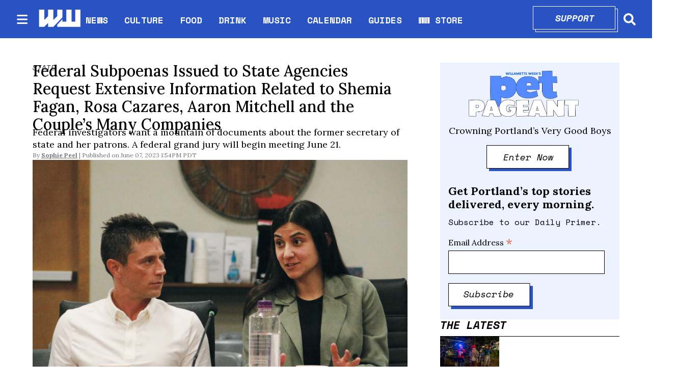

--- FILE ---
content_type: text/html; charset=utf-8
request_url: https://www.wweek.com/news/state/2023/06/07/federal-subpeona-issued-to-state-agencies-requests-extensive-information-related-to-shemia-fagan-rosa-cazares-aaron-mitchell-and-the-couples-many-companies/
body_size: 33799
content:
<!DOCTYPE html><html lang="en" dir="ltr"><head><meta name="viewport" content="width=device-width, initial-scale=1"/><link rel="icon" type="image/x-icon" href="/pf/resources/favicon.ico?d=111"/><title>Federal Subpoenas Issued to State Agencies Request Extensive Information Related to Shemia Fagan, Rosa Cazares, Aaron Mitchell and the Couple’s Many Companies</title><meta name="keywords" content="fagan-moonlighting"/><meta property="og:title" content="Federal Subpoenas Issued to State Agencies Request Extensive Information Related to Shemia Fagan, Rosa Cazares, Aaron Mitchell and the Couple’s Many Companies"/><meta name="twitter:title" content="Federal Subpoenas Issued to State Agencies Request Extensive Information Related to Shemia Fagan, Rosa Cazares, Aaron Mitchell and the Couple’s Many Companies"/><meta property="og:image" content="https://www.wweek.com/resizer/v2/MIRPZ6QTLFDURD45TUJT6UGMQY.jpg?smart=true&amp;auth=a84053b5cf7cdbd729fe74ee1063662453b70af455bcd0509cdb7f587fe1151b&amp;width=1200&amp;height=630"/><meta name="twitter:image" content="https://www.wweek.com/resizer/v2/MIRPZ6QTLFDURD45TUJT6UGMQY.jpg?smart=true&amp;auth=a84053b5cf7cdbd729fe74ee1063662453b70af455bcd0509cdb7f587fe1151b&amp;width=1200&amp;height=630"/><meta property="og:type" content="article"/><meta name="robots" content="noarchive"/><meta name="canonicalUrl" property="canonicalUrl" content="https://www.wweek.com/news/state/2023/06/07/federal-subpeona-issued-to-state-agencies-requests-extensive-information-related-to-shemia-fagan-rosa-cazares-aaron-mitchell-and-the-couples-many-companies/"/><meta name="description" property="description" content=""/><meta name="og:description" property="og:description" content=""/><meta name="ogType" property="ogType" content="article"/><meta property="og:site_name" content="Willamette Week"/><meta property="og:url" content="https://www.wweek.com/news/state/2023/06/07/federal-subpeona-issued-to-state-agencies-requests-extensive-information-related-to-shemia-fagan-rosa-cazares-aaron-mitchell-and-the-couples-many-companies/"/><meta name="twitter:site" content="@wweek"/><meta name="twitter:card" content="summary_large_image"/><link rel="canonical" href="https://www.wweek.com/news/state/2023/06/07/federal-subpeona-issued-to-state-agencies-requests-extensive-information-related-to-shemia-fagan-rosa-cazares-aaron-mitchell-and-the-couples-many-companies/"/><link id="fusion-output-type-styles" rel="stylesheet" type="text/css" href="/pf/dist/components/output-types/default.css?d=111&amp;mxId=00000000"/><link id="fusion-template-styles" rel="stylesheet" type="text/css" href="/pf/dist/components/combinations/default.css?d=111&amp;mxId=00000000"/><link id="fusion-siteStyles-styles" rel="stylesheet" type="text/css" href="/pf/dist/css/wweek.css?d=111&amp;mxId=00000000"/><script type="application/javascript" id="polyfill-script">if(!Array.prototype.includes||!(window.Object && window.Object.assign)||!window.Promise||!window.Symbol||!window.fetch){document.write('<script type="application/javascript" src="/pf/dist/engine/polyfill.js?d=111&mxId=00000000" defer=""><\/script>')}</script><script id="fusion-engine-react-script" type="application/javascript" src="/pf/dist/engine/react.js?d=111&amp;mxId=00000000" defer=""></script><script id="fusion-engine-combinations-script" type="application/javascript" src="/pf/dist/components/combinations/default.js?d=111&amp;mxId=00000000" defer=""></script><script src="https://cdn.adapex.io/hb/aaw.wweek.js" async=""></script><style>body { writing-mode: horizontal-tb; }</style><script async="" src="https://cdnjs.cloudflare.com/polyfill/v3/polyfill.min.js?features=IntersectionObserver%2CElement.prototype.prepend%2CElement.prototype.remove%2CArray.prototype.find%2CArray.prototype.includes"></script><script src="https://cdn.broadstreetads.com/init-2.min.js"></script><script>broadstreet.loadNetworkJS(9333)</script><script type="text/javascript" src="https://adbundle.empowerlocal.co/bundle.js?publicationKey=wweek-com"></script><script async="" src="https://flux.broadstreet.ai/emit/9333.js"></script><script data-integration="inlineScripts">
    (function() {
      var _sf_async_config = window._sf_async_config = (window._sf_async_config || {});
      _sf_async_config.uid = 20209;
      _sf_async_config.domain = "wweek.com";
      _sf_async_config.useCanonical = true;
      _sf_async_config.useCanonicalDomain = true;
      _sf_async_config.sections = '';
      _sf_async_config.authors = '';
    })();
  ;
    var _comscore = _comscore || []; _comscore.push({ c1: "2", c2: "8030908" });
  ;
      window.dataLayer = window.dataLayer || [];
      function gtag(){dataLayer.push(arguments);}
      gtag('js', new Date());gtag('config', 'UA-593977-1');
  ;
    (function(w,d,s,l,i){
      w[l]=w[l]||[];w[l].push({'gtm.start': new Date().getTime(),event:'gtm.js'});
      var f=d.getElementsByTagName(s)[0],
      j=d.createElement(s),dl=l!='dataLayer'?'&l='+l:'';j.async=true;j.src=
      'https://www.googletagmanager.com/gtm.js?id='+i+dl;f.parentNode.insertBefore(j,f);
    })(window,document,'script','dataLayer','GTM-N5HNM6G');
  ;
    !function(f,b,e,v,n,t,s)
    {if(f.fbq)return;n=f.fbq=function(){n.callMethod?
    n.callMethod.apply(n,arguments):n.queue.push(arguments)};
    if(!f._fbq)f._fbq=n;n.push=n;n.loaded=!0;n.version='2.0';
    n.queue=[];t=b.createElement(e);t.async=!0;
    t.src=v;s=b.getElementsByTagName(e)[0];
    s.parentNode.insertBefore(t,s)}(window,document,'script',
    'https://connect.facebook.net/en_US/fbevents.js');
    fbq('init', '1955258371407056'); 
    fbq('track', 'PageView');
  ;
    window._qevents = window._qevents || [];
    (function() {
    var elem = document.createElement('script');
    elem.src = (document.location.protocol == "https:" ? "https://secure" : "http://edge") + ".quantserve.com/quant.js";
    elem.async = true;
    elem.type = "text/javascript";
    var scpt = document.getElementsByTagName('script')[0];
    scpt.parentNode.insertBefore(elem, scpt);
    })();
    window._qevents.push({
    qacct:"p-devwm660sKDlc",
    uid:"__INSERT_EMAIL_HERE__"
    });;
    window.OneSignal = window.OneSignal || [];
    OneSignal.push(function() {
      OneSignal.init({
        appId: "0b60e0f8-50fa-46c4-80f8-a72f5c71fcd5",
      });
    });
    ;window.isIE = !!window.MSInputMethodContext && !!document.documentMode;</script><script async="" data-integration="googleAnalyticsTag" src="https://www.googletagmanager.com/gtag/js?id=UA-593977-1"></script><script async="" data-integration="nativo-ad" src="https://s.ntv.io/serve/load.js"></script><script async="" data-integration="chartbeat" src="https://static.chartbeat.com/js/chartbeat.js"></script><script async="" data-integration="comscore" src="https://sb.scorecardresearch.com/beacon.js"></script><script src="https://cdn.onesignal.com/sdks/OneSignalSDK.js"></script><script src="https://cdn.confiant-integrations.net/OXb-Bzls3w_YlLycDHL-ipXNeks/gpt_and_prebid/config.js"></script>
<script>(window.BOOMR_mq=window.BOOMR_mq||[]).push(["addVar",{"rua.upush":"false","rua.cpush":"true","rua.upre":"false","rua.cpre":"true","rua.uprl":"false","rua.cprl":"false","rua.cprf":"false","rua.trans":"SJ-62124a72-7e2b-4ca6-adf8-961dc71a88ad","rua.cook":"false","rua.ims":"false","rua.ufprl":"false","rua.cfprl":"true","rua.isuxp":"false","rua.texp":"norulematch","rua.ceh":"false","rua.ueh":"false","rua.ieh.st":"0"}]);</script>
                              <script>!function(e){var n="https://s.go-mpulse.net/boomerang/";if("False"=="True")e.BOOMR_config=e.BOOMR_config||{},e.BOOMR_config.PageParams=e.BOOMR_config.PageParams||{},e.BOOMR_config.PageParams.pci=!0,n="https://s2.go-mpulse.net/boomerang/";if(window.BOOMR_API_key="5HPAZ-HXDD4-HHN3G-5P8GW-TAXKQ",function(){function e(){if(!o){var e=document.createElement("script");e.id="boomr-scr-as",e.src=window.BOOMR.url,e.async=!0,i.parentNode.appendChild(e),o=!0}}function t(e){o=!0;var n,t,a,r,d=document,O=window;if(window.BOOMR.snippetMethod=e?"if":"i",t=function(e,n){var t=d.createElement("script");t.id=n||"boomr-if-as",t.src=window.BOOMR.url,BOOMR_lstart=(new Date).getTime(),e=e||d.body,e.appendChild(t)},!window.addEventListener&&window.attachEvent&&navigator.userAgent.match(/MSIE [67]\./))return window.BOOMR.snippetMethod="s",void t(i.parentNode,"boomr-async");a=document.createElement("IFRAME"),a.src="about:blank",a.title="",a.role="presentation",a.loading="eager",r=(a.frameElement||a).style,r.width=0,r.height=0,r.border=0,r.display="none",i.parentNode.appendChild(a);try{O=a.contentWindow,d=O.document.open()}catch(_){n=document.domain,a.src="javascript:var d=document.open();d.domain='"+n+"';void(0);",O=a.contentWindow,d=O.document.open()}if(n)d._boomrl=function(){this.domain=n,t()},d.write("<bo"+"dy onload='document._boomrl();'>");else if(O._boomrl=function(){t()},O.addEventListener)O.addEventListener("load",O._boomrl,!1);else if(O.attachEvent)O.attachEvent("onload",O._boomrl);d.close()}function a(e){window.BOOMR_onload=e&&e.timeStamp||(new Date).getTime()}if(!window.BOOMR||!window.BOOMR.version&&!window.BOOMR.snippetExecuted){window.BOOMR=window.BOOMR||{},window.BOOMR.snippetStart=(new Date).getTime(),window.BOOMR.snippetExecuted=!0,window.BOOMR.snippetVersion=12,window.BOOMR.url=n+"5HPAZ-HXDD4-HHN3G-5P8GW-TAXKQ";var i=document.currentScript||document.getElementsByTagName("script")[0],o=!1,r=document.createElement("link");if(r.relList&&"function"==typeof r.relList.supports&&r.relList.supports("preload")&&"as"in r)window.BOOMR.snippetMethod="p",r.href=window.BOOMR.url,r.rel="preload",r.as="script",r.addEventListener("load",e),r.addEventListener("error",function(){t(!0)}),setTimeout(function(){if(!o)t(!0)},3e3),BOOMR_lstart=(new Date).getTime(),i.parentNode.appendChild(r);else t(!1);if(window.addEventListener)window.addEventListener("load",a,!1);else if(window.attachEvent)window.attachEvent("onload",a)}}(),"".length>0)if(e&&"performance"in e&&e.performance&&"function"==typeof e.performance.setResourceTimingBufferSize)e.performance.setResourceTimingBufferSize();!function(){if(BOOMR=e.BOOMR||{},BOOMR.plugins=BOOMR.plugins||{},!BOOMR.plugins.AK){var n="true"=="true"?1:0,t="",a="clmdm4qx3this2l4vb7a-f-84c60a112-clientnsv4-s.akamaihd.net",i="false"=="true"?2:1,o={"ak.v":"39","ak.cp":"527289","ak.ai":parseInt("653832",10),"ak.ol":"0","ak.cr":9,"ak.ipv":4,"ak.proto":"h2","ak.rid":"36918ea1","ak.r":41406,"ak.a2":n,"ak.m":"dscr","ak.n":"ff","ak.bpcip":"18.216.54.0","ak.cport":60754,"ak.gh":"23.216.9.137","ak.quicv":"","ak.tlsv":"tls1.3","ak.0rtt":"","ak.0rtt.ed":"","ak.csrc":"-","ak.acc":"","ak.t":"1769777278","ak.ak":"hOBiQwZUYzCg5VSAfCLimQ==I5t3bN6D3/o9LN2NR88zoxzdFQm+JjQyHcpXfq7PXj4hSDOiIbYV+0xPscwNOS1i6wFpv8wJMgI208cbfCdojfGxGGX0Ze5QXYGCzpt7yVYNcRFayeW+IO37HS9ZPqlTdkvH7D6AMTjl1AwLi/UDElQPc9Ts2j2LI0YxITvQ/4prmMxWUs0CRUyYCDX6/zcIva3yfH0DMMFisbmoIa05aQ+v1KyHYgsxwPR4vx4H1N9Smca2Vw0LxqEaKWmH3ct5SZfkLTkcPYbrsL7ZF9ZutaUIZugvt2+yrqLeGSohqgcbceX9rZ9E3kU7uEVJLxih5f396xbesE7op4DiNpDKJfTvW7aaRmXqu+awEtYhlE1ii97E/OamZ1PgwsQfEVYmYLcRXOy9sSGB9U77rc3oLdCp+qsiGUdk90405HQOfTY=","ak.pv":"27","ak.dpoabenc":"","ak.tf":i};if(""!==t)o["ak.ruds"]=t;var r={i:!1,av:function(n){var t="http.initiator";if(n&&(!n[t]||"spa_hard"===n[t]))o["ak.feo"]=void 0!==e.aFeoApplied?1:0,BOOMR.addVar(o)},rv:function(){var e=["ak.bpcip","ak.cport","ak.cr","ak.csrc","ak.gh","ak.ipv","ak.m","ak.n","ak.ol","ak.proto","ak.quicv","ak.tlsv","ak.0rtt","ak.0rtt.ed","ak.r","ak.acc","ak.t","ak.tf"];BOOMR.removeVar(e)}};BOOMR.plugins.AK={akVars:o,akDNSPreFetchDomain:a,init:function(){if(!r.i){var e=BOOMR.subscribe;e("before_beacon",r.av,null,null),e("onbeacon",r.rv,null,null),r.i=!0}return this},is_complete:function(){return!0}}}}()}(window);</script></head><body><noscript data-integration="comscore"><img alt="comscore" src="https://sb.scorecardresearch.com/p?c1=2&amp;c2=8030908&amp;cv=2.0&amp;cj=1"/></noscript><noscript><iframe title="gtm" src="https://www.googletagmanager.com/ns.html?id=GTM-N5HNM6G" height="0" width="0" style="display:none;visibility:hidden"></iframe></noscript><noscript><img height="1" width="1" src="https://www.facebook.com/tr?id=1955258371407056&amp;ev=PageView
&amp;noscript=1"/></noscript><noscript><div style="display:none"><img src="//pixel.quantserve.com/pixel/p-devwm660sKDlc.gif" border="0" height="1" width="1" alt="Quantcast"/></div></noscript><a class="skip-main" href="#main">Skip to main content</a><div id="fusion-app" class="b-application"><div class="b-right-rail"><header class="c-stack b-right-rail__navigation" data-style-direction="vertical" data-style-justification="start" data-style-alignment="unset" data-style-inline="false" data-style-wrap="nowrap"><nav id="main-nav" class="b-header-nav-chain " aria-label="Sections Menu"><div class="b-header-nav-chain__top-layout"><div class="b-header-nav-chain__nav-left"><div class="nav-components--mobile"><button class="c-button c-button--small c-button--secondary-reverse header-nav-sections-button" type="button"><svg class="c-icon" width="48" height="48" xmlns="http://www.w3.org/2000/svg" viewBox="0 0 512 512" fill="currentColor" aria-hidden="true" focusable="false"><path d="M25 96C25 78.33 39.33 64 57 64H441C458.7 64 473 78.33 473 96C473 113.7 458.7 128 441 128H57C39.33 128 25 113.7 25 96ZM25 256C25 238.3 39.33 224 57 224H441C458.7 224 473 238.3 473 256C473 273.7 458.7 288 441 288H57C39.33 288 25 273.7 25 256ZM441 448H57C39.33 448 25 433.7 25 416C25 398.3 39.33 384 57 384H441C458.7 384 473 398.3 473 416C473 433.7 458.7 448 441 448Z"></path></svg></button></div><div class="nav-components--desktop"><button class="c-button c-button--small c-button--secondary-reverse header-nav-sections-button" type="button"><svg class="c-icon" width="48" height="48" xmlns="http://www.w3.org/2000/svg" viewBox="0 0 512 512" fill="currentColor" aria-hidden="true" focusable="false"><path d="M25 96C25 78.33 39.33 64 57 64H441C458.7 64 473 78.33 473 96C473 113.7 458.7 128 441 128H57C39.33 128 25 113.7 25 96ZM25 256C25 238.3 39.33 224 57 224H441C458.7 224 473 238.3 473 256C473 273.7 458.7 288 441 288H57C39.33 288 25 273.7 25 256ZM441 448H57C39.33 448 25 433.7 25 416C25 398.3 39.33 384 57 384H441C458.7 384 473 398.3 473 416C473 433.7 458.7 448 441 448Z"></path></svg></button></div></div><a title="Willamette Week" class="c-link b-header-nav-chain__logo  nav-logo-hidden " href="/" aria-hidden="true" tabindex="-1"><img src="https://static.themebuilder.aws.arc.pub/wweek/1749159829189.png" alt="Willamette Week" data-chromatic="ignore"/></a><nav aria-label="Top Links" class="c-stack b-header-nav-chain__links-list" data-style-direction="horizontal" data-style-justification="start" data-style-alignment="center" data-style-inline="false" data-style-wrap="wrap"><span class="b-header-nav-chain__links-list-item"><a class="c-link" href="/news">NEWS</a></span><span class="b-header-nav-chain__links-list-item"><span class="c-separator"></span><a class="c-link" href="/culture">CULTURE</a></span><span class="b-header-nav-chain__links-list-item"><span class="c-separator"></span><a class="c-link" href="/food">FOOD</a></span><span class="b-header-nav-chain__links-list-item"><span class="c-separator"></span><a class="c-link" href="/drink">DRINK</a></span><span class="b-header-nav-chain__links-list-item"><span class="c-separator"></span><a class="c-link" href="/music">MUSIC</a></span><span class="b-header-nav-chain__links-list-item"><span class="c-separator"></span><a class="c-link" href="https://www.wweek.com/getbusy/calendar/events/" rel="noreferrer" target="_blank">CALENDAR<span class="visually-hidden">Opens in new window</span></a></span><span class="b-header-nav-chain__links-list-item"><span class="c-separator"></span><a class="c-link" href="/guides">GUIDES</a></span><span class="b-header-nav-chain__links-list-item"><span class="c-separator"></span><a class="c-link" href="https://store.wweek.com/" rel="noreferrer" target="_blank">WW STORE<span class="visually-hidden">Opens in new window</span></a></span></nav><div class="b-header-nav-chain__nav-right"><div class="nav-components--mobile"><div class="b-header-nav-chain__support-button"><div class="button-with-shadow primary width1"><div class="shadow"> </div><div class="overlay"><a aria-label="Support" class="c-link inner-button" href="https://wweek.app.neoncrm.com/forms/support?utm_source=website&amp;utm_medium=supportbutton" rel="noreferrer" target="_blank">Support<span class="visually-hidden">Opens in new window</span></a></div></div></div><div class="nav-search nav-search-right"><div class="gsc-generic-box "><div class="gcse-searchbox-only" data-resultsurl="https://wweek.com/search/"></div></div><button iconType="search" aria-label="Search" class="c-button c-button--small c-button--secondary-reverse" type="button"><span class="visually-hidden">Search</span><span><svg class="c-icon" width="24" height="24" xmlns="http://www.w3.org/2000/svg" viewBox="0 0 512 512" fill="currentColor" aria-hidden="true" focusable="false"><path d="M505 442.7L405.3 343c-4.5-4.5-10.6-7-17-7H372c27.6-35.3 44-79.7 44-128C416 93.1 322.9 0 208 0S0 93.1 0 208s93.1 208 208 208c48.3 0 92.7-16.4 128-44v16.3c0 6.4 2.5 12.5 7 17l99.7 99.7c9.4 9.4 24.6 9.4 33.9 0l28.3-28.3c9.4-9.4 9.4-24.6.1-34zM208 336c-70.7 0-128-57.2-128-128 0-70.7 57.2-128 128-128 70.7 0 128 57.2 128 128 0 70.7-57.2 128-128 128z"></path></svg></span></button></div></div><div class="nav-components--desktop"><div class="b-header-nav-chain__support-button"><div class="button-with-shadow primary width1"><div class="shadow"> </div><div class="overlay"><a aria-label="Support" class="c-link inner-button" href="https://wweek.app.neoncrm.com/forms/support?utm_source=website&amp;utm_medium=supportbutton" rel="noreferrer" target="_blank">Support<span class="visually-hidden">Opens in new window</span></a></div></div></div><div class="nav-search nav-search-right"><div class="gsc-generic-box "><div class="gcse-searchbox-only" data-resultsurl="https://wweek.com/search/"></div></div><button iconType="search" aria-label="Search" class="c-button c-button--small c-button--secondary-reverse" type="button"><span class="visually-hidden">Search</span><span><svg class="c-icon" width="24" height="24" xmlns="http://www.w3.org/2000/svg" viewBox="0 0 512 512" fill="currentColor" aria-hidden="true" focusable="false"><path d="M505 442.7L405.3 343c-4.5-4.5-10.6-7-17-7H372c27.6-35.3 44-79.7 44-128C416 93.1 322.9 0 208 0S0 93.1 0 208s93.1 208 208 208c48.3 0 92.7-16.4 128-44v16.3c0 6.4 2.5 12.5 7 17l99.7 99.7c9.4 9.4 24.6 9.4 33.9 0l28.3-28.3c9.4-9.4 9.4-24.6.1-34zM208 336c-70.7 0-128-57.2-128-128 0-70.7 57.2-128 128-128 70.7 0 128 57.2 128 128 0 70.7-57.2 128-128 128z"></path></svg></span></button></div></div></div></div><div id="flyout-overlay" class="c-stack b-header-nav-chain__flyout-overlay closed" data-style-direction="vertical" data-style-justification="start" data-style-alignment="unset" data-style-inline="false" data-style-wrap="nowrap"><div><div class="c-stack b-header-nav-chain__flyout-nav-wrapper closed" data-style-direction="vertical" data-style-justification="start" data-style-alignment="unset" data-style-inline="false" data-style-wrap="nowrap"><div class="nav-menu"><div class="c-stack nav-components--mobile" data-style-direction="vertical" data-style-justification="start" data-style-alignment="unset" data-style-inline="false" data-style-wrap="nowrap"></div><div class="c-stack nav-components--desktop" data-style-direction="vertical" data-style-justification="start" data-style-alignment="unset" data-style-inline="false" data-style-wrap="nowrap"></div></div><ul class="c-stack b-header-nav-chain__flyout-nav" data-style-direction="vertical" data-style-justification="start" data-style-alignment="unset" data-style-inline="false" data-style-wrap="nowrap"><li class="section-item"><div class="c-stack b-header-nav-chain__subsection-anchor subsection-anchor " data-style-direction="horizontal" data-style-justification="start" data-style-alignment="center" data-style-inline="false" data-style-wrap="nowrap"><a class="c-link" href="/news">NEWS</a><button aria-expanded="false" aria-controls="header_sub_section_news" class="c-button c-button--medium c-button--default submenu-caret" type="button"><span><svg class="c-icon" width="20" height="20" xmlns="http://www.w3.org/2000/svg" viewBox="0 0 512 512" fill="currentColor" aria-hidden="true" focusable="false"><path d="M256 416C247.812 416 239.62 412.875 233.38 406.625L41.38 214.625C28.88 202.125 28.88 181.875 41.38 169.375C53.88 156.875 74.13 156.875 86.63 169.375L256 338.8L425.4 169.4C437.9 156.9 458.15 156.9 470.65 169.4C483.15 181.9 483.15 202.15 470.65 214.65L278.65 406.65C272.4 412.9 264.2 416 256 416Z"></path></svg></span></button></div><div class="b-header-nav-chain__subsection-container "><ul class="b-header-nav-chain__subsection-menu" id="header_sub_section_news"><li class="subsection-item"><a class="c-link" href="/news/city" aria-hidden="true" tabindex="-1">City</a></li><li class="subsection-item"><a class="c-link" href="/news/county" aria-hidden="true" tabindex="-1">County</a></li><li class="subsection-item"><a class="c-link" href="/news/state" aria-hidden="true" tabindex="-1">State</a></li><li class="subsection-item"><a class="c-link" href="/news/health" aria-hidden="true" tabindex="-1">Health</a></li><li class="subsection-item"><a class="c-link" href="/news/schools" aria-hidden="true" tabindex="-1">Schools</a></li><li class="subsection-item"><a class="c-link" href="/news/dr-know" aria-hidden="true" tabindex="-1">Dr. Know</a></li></ul></div></li><li class="section-item"><div class="c-stack b-header-nav-chain__subsection-anchor subsection-anchor " data-style-direction="horizontal" data-style-justification="start" data-style-alignment="center" data-style-inline="false" data-style-wrap="nowrap"><a class="c-link" href="/culture">CULTURE</a><button aria-expanded="false" aria-controls="header_sub_section_culture" class="c-button c-button--medium c-button--default submenu-caret" type="button"><span><svg class="c-icon" width="20" height="20" xmlns="http://www.w3.org/2000/svg" viewBox="0 0 512 512" fill="currentColor" aria-hidden="true" focusable="false"><path d="M256 416C247.812 416 239.62 412.875 233.38 406.625L41.38 214.625C28.88 202.125 28.88 181.875 41.38 169.375C53.88 156.875 74.13 156.875 86.63 169.375L256 338.8L425.4 169.4C437.9 156.9 458.15 156.9 470.65 169.4C483.15 181.9 483.15 202.15 470.65 214.65L278.65 406.65C272.4 412.9 264.2 416 256 416Z"></path></svg></span></button></div><div class="b-header-nav-chain__subsection-container "><ul class="b-header-nav-chain__subsection-menu" id="header_sub_section_culture"><li class="subsection-item"><a class="c-link" href="/movies" aria-hidden="true" tabindex="-1">Movies</a></li><li class="subsection-item"><a class="c-link" href="/arts" aria-hidden="true" tabindex="-1">Arts</a></li><li class="subsection-item"><a class="c-link" href="/performance" aria-hidden="true" tabindex="-1">Performance</a></li><li class="subsection-item"><a class="c-link" href="/arts/books" aria-hidden="true" tabindex="-1">Books</a></li><li class="subsection-item"><a class="c-link" href="/potlander" aria-hidden="true" tabindex="-1">Potlander</a></li></ul></div></li><li class="section-item"><a class="c-link" href="/food">FOOD</a></li><li class="section-item"><a class="c-link" href="/drink">DRINK</a></li><li class="section-item"><a class="c-link" href="/music">MUSIC</a></li><li class="section-item"><a class="c-link" href="link-M3MVJZPW4JBDRMO74TZQGA5ISY"></a></li><li class="section-item"><a class="c-link" href="/guides">GUIDES</a></li><li class="section-item"><a class="c-link" href="link-67IFG2G54FD6HMM3KWFQIGWZGI"></a></li><li class="section-item"><a class="c-link" href="link-3BP53IMFBBCXVJ42E2FM2SAKOA"></a></li><li class="section-menu--bottom-placeholder"></li></ul></div></div></div></nav></header><section role="main" id="main" tabindex="-1" class="b-right-rail__main"><div class="c-stack b-right-rail__full-width-1" data-style-direction="vertical" data-style-justification="start" data-style-alignment="unset" data-style-inline="false" data-style-wrap="nowrap"><div id="fusion-static-enter:html-block-f0fD5ixLXiqv3S8" style="display:none" data-fusion-component="html-block-f0fD5ixLXiqv3S8"></div><div><broadstreet-zone zone-id='169549' ></broadstreet-zone></div><div id="fusion-static-exit:html-block-f0fD5ixLXiqv3S8" style="display:none" data-fusion-component="html-block-f0fD5ixLXiqv3S8"></div></div><div class="c-grid b-right-rail__rail-container"><div class="c-stack b-right-rail__main-interior-item" data-style-direction="vertical" data-style-justification="start" data-style-alignment="unset" data-style-inline="false" data-style-wrap="nowrap"><a class="c-overline b-overline" href="/news/state/">State</a><h1 class="b-headline">Federal Subpoenas Issued to State Agencies Request Extensive Information Related to Shemia Fagan, Rosa Cazares, Aaron Mitchell and the Couple’s Many Companies</h1><h2 class="c-heading b-subheadline">Federal investigators want a mountain of documents about the former secretary of state and her patrons. A federal grand jury will begin meeting June 21.  </h2><div class="b-byline-with-date"><div class="c-attribution b-byline-with-date-byline"><span class="b-byline-with-date__by">By</span> <span class="b-byline-with-date__names"><a class="c-link" href="/author/speel/">Sophie Peel</a></span></div><time as="time" class="c-date b-byline-with-date-date" dateTime="2023-06-07T20:54:38.521Z">June 07, 2023 1:54PM PDT</time></div><div class="b-lead-art"><figure class="c-media-item"><div class="b-lead-art__image-wrapper"><img data-chromatic="ignore" alt="" class="c-image" loading="eager" src="https://www.wweek.com/resizer/v2/MIRPZ6QTLFDURD45TUJT6UGMQY.jpg?smart=true&amp;auth=a84053b5cf7cdbd729fe74ee1063662453b70af455bcd0509cdb7f587fe1151b&amp;width=2400&amp;height=1350" srcSet="https://www.wweek.com/resizer/v2/MIRPZ6QTLFDURD45TUJT6UGMQY.jpg?smart=true&amp;auth=a84053b5cf7cdbd729fe74ee1063662453b70af455bcd0509cdb7f587fe1151b&amp;width=800&amp;height=450 800w, https://www.wweek.com/resizer/v2/MIRPZ6QTLFDURD45TUJT6UGMQY.jpg?smart=true&amp;auth=a84053b5cf7cdbd729fe74ee1063662453b70af455bcd0509cdb7f587fe1151b&amp;width=1600&amp;height=900 1600w" width="2400" height="1350"/></div><figcaption class="c-media-item__fig-caption"><span class="c-media-item__title">Rosa Cazares and Aaron Mitchell </span><span class="c-media-item__credit">(Courtesy The New Era) </span></figcaption></figure></div><article class="b-article-body custom"><p class="c-paragraph">Wide-ranging<a href="https://drive.google.com/file/d/11V67fAOjDhkePcq8yKHK3yHpMtFACAk7/view" target="_blank"> federal subpoenas</a> issued May 24 and obtained by<i> WW</i> show U.S. Department of Justice investigators are seeking extensive information about former Oregon Secretary of State Shemia Fagan and Rosa Cazares and Aaron Mitchell—the co-founders of the La Mota cannabis chain. Fagan began moonlighting for a La Mota affiliate in February as a private consultant.</p><p class="c-paragraph">The subpoenas request that five state agencies—the Oregon Liquor and Cannabis Commission, the Departments of Administrative Services and Revenue, the Secretary of State’s Office, and the Oregon Government Ethics Commission—provide “all information, records, and documents…relating to the individuals and entities listed below” ahead of a grand jury proceeding June 21 at the United States Courthouse in Portland.</p><p class="c-paragraph">Three names are listed: Fagan, Cazares and Mitchell.</p><div id="fusion-static-enter:html-block-f0fFsJJApdG78II" style="display:none" data-fusion-component="html-block-f0fFsJJApdG78II"></div><div><broadstreet-zone zone-id='169550' ></broadstreet-zone></div><div id="fusion-static-exit:html-block-f0fFsJJApdG78II" style="display:none" data-fusion-component="html-block-f0fFsJJApdG78II"></div><p class="c-paragraph">The first subpoena <i>WW</i> obtained earlier on June 7 went to the OLCC.</p><p class="c-paragraph">Eighty-three La Mota-related business entities registered with the state are listed on the subpoena, including LLCs associated with the many properties Mitchell and Cazares own.</p><p class="c-paragraph">Late on Wednesday afternoon, the Oregon Department of Justice released copies of additional federal subpoenas in response to a public records request.</p><div id="fusion-static-enter:html-block-f0f4sSS60cJYa3P" style="display:none" data-fusion-component="html-block-f0f4sSS60cJYa3P"></div><div><style>#placement_523914_0_i{width:100%;margin:0 auto;}</style><script type="text/javascript">var rnd = window.rnd || Math.floor(Math.random()*10e6);var pid523914 = window.pid523914 || rnd;var plc523914 = window.plc523914 || 0;var abkw = window.abkw || '';var absrc = 'https://ads.empowerlocal.co/adserve/;ID=181918;size=0x0;setID=523914;type=js;sw='+screen.width+';sh='+screen.height+';spr='+window.devicePixelRatio+';kw='+abkw+';pid='+pid523914+';place='+(plc523914++)+';rnd='+rnd+';click=CLICK_MACRO_PLACEHOLDER';var _absrc = absrc.split("type=js"); absrc = _absrc[0] + 'type=js;referrer=' + encodeURIComponent(document.location.href) + _absrc[1];document.write('<scr'+'ipt src="'+absrc+'" type="text/javascript"></'+'script>');</script></div><div id="fusion-static-exit:html-block-f0f4sSS60cJYa3P" style="display:none" data-fusion-component="html-block-f0f4sSS60cJYa3P"></div><p class="c-paragraph">The subpoenas ask each agency for broadly similar documents, including texts, emails, meeting notes and investigative materials that involve Fagan, Mitchell and Cazares. (Fagan resigned from office May 2, less than a week after <i>WW</i> reported on her contract with the La Mota affiliate.)</p><p class="c-paragraph">But there are some differences in the requests of the various agencies. The subpoena issued to the Oregon Department of Revenue, for example, asks for the state income tax returns of Cazares and Mitchell, communications between the agency and Mitchell and Cazares, and any communications between the agency and Fagan regarding the couple. (The couple and the companies they control have repeatedly failed to pay taxes owed to the DOR, resulting in numerous state tax liens.)</p><p class="c-paragraph">The subpoena issued to the Secretary of State’s Office demands records related to Fagan’s campaign transactions and travel expenditures and her use of state credit cards. It also requests all documentation of Fagan’s communications with Connecticut Lt. Gov. Susan Bysiewicz, whom Fagan says she called while working as a consultant to the La Mota affiliate. The subpoena also seeks details of Fagan’s communications with several other listed phone numbers.</p><p class="c-paragraph">The various subpoenas also ask for records related to the audit of the OLCC, which regulates La Mota. Cazares urged Fagan, who oversaw state audits, to scrutinize the agency’s regulatory practices, which she thought were heavy-handed. The feds also want the Ethics Commission’s records related to its preliminary investigation into Fagan’s consulting contract.</p><p class="c-paragraph">The subpoena to the OLCC, issued by assistant U.S. attorney Ethan D. Knight, requests all texts, draft documents, emails, meeting notes, and criminal and civil investigative files that relate to Fagan, Cazares, Mitchell and the entities they control.</p><p class="c-paragraph">The feds are requesting all responsive records from as far back as 2018, two years before Fagan says she first met Cazares and Mitchell while campaigning in the fall of 2020. The couple went on to host fundraising parties for Fagan at a home they were renting in the West Hills.</p><div id="fusion-static-enter:html-block-f0fHBQDiWeXl5zS" style="display:none" data-fusion-component="html-block-f0fHBQDiWeXl5zS"></div><div><broadstreet-zone zone-id='169550' ></broadstreet-zone></div><div id="fusion-static-exit:html-block-f0fHBQDiWeXl5zS" style="display:none" data-fusion-component="html-block-f0fHBQDiWeXl5zS"></div><p class="c-paragraph">An attorney for Fagan declined to comment on the subpoenas. Mitchell and Cazares did not immediately respond to a request for comment. It appears, according to the subpoena, that the couple is currently living in separate apartments.</p><p class="c-paragraph">You can see a copy of the OLCC subpoena <a href="https://drive.google.com/file/d/11V67fAOjDhkePcq8yKHK3yHpMtFACAk7/view" target="_blank">here.</a></p><p class="c-paragraph"><i>Update, 5:20 pm: This story has been updated with details from all five subpoenas provided in response to a records request.</i></p></article><div class="b-article-tag-custom" data-testid="article-container"><p class="c-paragraph">Explore more on: </p><p class="c-paragraph"><a class="c-link" href="/tags/fagan-moonlighting/"><span class="inner-span">Fagan Moonlighting</span></a></p></div><div class="c-stack b-author-bio" data-style-direction="vertical" data-style-justification="start" data-style-alignment="unset" data-style-inline="false" data-style-wrap="nowrap"><div class="c-stack b-author-bio__author" data-style-direction="horizontal" data-style-justification="start" data-style-alignment="unset" data-style-inline="false" data-style-wrap="nowrap"><img data-chromatic="ignore" alt="Sophie Peel" class="c-image" loading="lazy" src="https://www.wweek.com/resizer/v2/https%3A%2F%2Fauthor-service-images-prod-us-east-1.publishing.aws.arc.pub%2Fwweek%2F40a52b38-ac65-4800-87d7-d3cfd31184fb.png?smart=true&amp;auth=dd9cb740ffc28a20a4e781a8f6163e590aacb4fef99291ef3c2d827be74dfa1c&amp;width=100&amp;height=100" srcSet="https://www.wweek.com/resizer/v2/https%3A%2F%2Fauthor-service-images-prod-us-east-1.publishing.aws.arc.pub%2Fwweek%2F40a52b38-ac65-4800-87d7-d3cfd31184fb.png?smart=true&amp;auth=dd9cb740ffc28a20a4e781a8f6163e590aacb4fef99291ef3c2d827be74dfa1c&amp;width=100&amp;height=100 100w, https://www.wweek.com/resizer/v2/https%3A%2F%2Fauthor-service-images-prod-us-east-1.publishing.aws.arc.pub%2Fwweek%2F40a52b38-ac65-4800-87d7-d3cfd31184fb.png?smart=true&amp;auth=dd9cb740ffc28a20a4e781a8f6163e590aacb4fef99291ef3c2d827be74dfa1c&amp;width=200&amp;height=200 200w, https://www.wweek.com/resizer/v2/https%3A%2F%2Fauthor-service-images-prod-us-east-1.publishing.aws.arc.pub%2Fwweek%2F40a52b38-ac65-4800-87d7-d3cfd31184fb.png?smart=true&amp;auth=dd9cb740ffc28a20a4e781a8f6163e590aacb4fef99291ef3c2d827be74dfa1c&amp;width=400&amp;height=400 400w" width="100" height="100"/><div><div class="b-author-bio__byline-wrapper"><a class="c-link b-author-bio__author-name-link" href="/author/speel/"><h2 class="c-heading b-author-bio__author-name">Sophie Peel</h2></a><div class="b-author-bio__social-link-wrapper"><span class="b-author-bio__separator"> | </span><a aria-label="Send an email to Sophie Peel" class="c-link b-author-bio__social-link" href="mailto:speel@wweek.com" rel="noreferrer" target="_blank">speel@wweek.com<span class="visually-hidden">Opens in new window</span></a></div></div><p class="c-paragraph b-author-bio__author-description">Sophie Peel covers City Hall and neighborhoods.</p></div></div></div><div class="b-text-button-cta"><p class="c-paragraph">Willamette Week’s reporting has concrete impacts that change laws, force action from civic leaders, and drive compromised politicians from public office.</p><p class="c-paragraph"><strong>Support WW</strong></p><div class="button-with-shadow primary width1"><div class="shadow"> </div><div class="overlay"><a aria-label="Support" class="c-link inner-button" href="https://wweek.app.neoncrm.com/forms/support?utm_source=article&amp;utm_medium=footer" rel="noreferrer" target="_blank">Support<span class="visually-hidden">Opens in new window</span></a></div></div></div><div id="fusion-static-enter:html-block-f0fnorneGpZP3RU" style="display:none" data-fusion-component="html-block-f0fnorneGpZP3RU"></div><div><!-- el_wweek_localsavings [javascript] -->
<style>#placement_621480_0_i{width:100%;margin:0 auto;}</style>
<script type="text/javascript">
var rnd = window.rnd || Math.floor(Math.random()*10e6);
var pid621480 = window.pid621480 || rnd;
var plc621480 = window.plc621480 || 0;
var abkw = window.abkw || '';
var absrc = 'https://ads.empowerlocal.co/adserve/;ID=181918;size=0x0;setID=621480;type=js;sw='+screen.width+';sh='+screen.height+';spr='+window.devicePixelRatio+';kw='+abkw+';pid='+pid621480+';place='+(plc621480++)+';rnd='+rnd+';click=CLICK_MACRO_PLACEHOLDER';
document.write('<scr'+'ipt src="'+absrc+'" type="text/javascript"></scr'+'ipt>');
</script></div><div id="fusion-static-exit:html-block-f0fnorneGpZP3RU" style="display:none" data-fusion-component="html-block-f0fnorneGpZP3RU"></div><div id="fusion-static-enter:html-block-f0fGeEutfGc644x" style="display:none" data-fusion-component="html-block-f0fGeEutfGc644x"></div><div><div id="rc-widget-723ed2" data-rc-widget data-widget-host="habitat" data-endpoint="//trends.revcontent.com" data-widget-id="277717"></div>
<script type="text/javascript" src="https://assets.revcontent.com/master/delivery.js" defer="defer"></script></div><div id="fusion-static-exit:html-block-f0fGeEutfGc644x" style="display:none" data-fusion-component="html-block-f0fGeEutfGc644x"></div><div id="fusion-static-enter:html-block-f0fMx2yZnBQQ6L6" style="display:none" data-fusion-component="html-block-f0fMx2yZnBQQ6L6"></div><div><style>#placement_523916_0_i{width:100%;margin:0 auto;}</style><script type="text/javascript">var rnd = window.rnd || Math.floor(Math.random()*10e6);var pid523916 = window.pid523916 || rnd;var plc523916 = window.plc523916 || 0;var abkw = window.abkw || '';var absrc = 'https://ads.empowerlocal.co/adserve/;ID=181918;size=0x0;setID=523916;type=js;sw='+screen.width+';sh='+screen.height+';spr='+window.devicePixelRatio+';kw='+abkw+';pid='+pid523916+';place='+(plc523916++)+';rnd='+rnd+';click=CLICK_MACRO_PLACEHOLDER';var _absrc = absrc.split("type=js"); absrc = _absrc[0] + 'type=js;referrer=' + encodeURIComponent(document.location.href) + _absrc[1];document.write('<scr'+'ipt src="'+absrc+'" type="text/javascript"></'+'script>');</script></div><div id="fusion-static-exit:html-block-f0fMx2yZnBQQ6L6" style="display:none" data-fusion-component="html-block-f0fMx2yZnBQQ6L6"></div><div id="fusion-static-enter:html-block-f0fWHgwIpf0S6Sn" style="display:none" data-fusion-component="html-block-f0fWHgwIpf0S6Sn"></div><div><div id="disqus_thread"></div>
<script>
    /**
    *  RECOMMENDED CONFIGURATION VARIABLES: EDIT AND UNCOMMENT THE SECTION BELOW TO INSERT DYNAMIC VALUES FROM YOUR PLATFORM OR CMS.
    *  LEARN WHY DEFINING THESE VARIABLES IS IMPORTANT: https://disqus.com/admin/universalcode/#configuration-variables    */
    /*
    var disqus_config = function () {
    this.page.url = PAGE_URL;  // Replace PAGE_URL with your page's canonical URL variable
    this.page.identifier = PAGE_IDENTIFIER; // Replace PAGE_IDENTIFIER with your page's unique identifier variable
    };
    */
    (function() { // DON'T EDIT BELOW THIS LINE
    var d = document, s = d.createElement('script');
    s.src = 'https://willametteweek.disqus.com/embed.js';
    s.setAttribute('data-timestamp', +new Date());
    (d.head || d.body).appendChild(s);
    })();
</script>
<noscript>Please enable JavaScript to view the <a href="https://disqus.com/?ref_noscript">comments powered by Disqus.</a></noscript></div><div id="fusion-static-exit:html-block-f0fWHgwIpf0S6Sn" style="display:none" data-fusion-component="html-block-f0fWHgwIpf0S6Sn"></div></div><aside class="c-stack b-right-rail__main-right-rail" data-style-direction="vertical" data-style-justification="start" data-style-alignment="unset" data-style-inline="false" data-style-wrap="nowrap"><div class="b-marketing-disruptor default"><figure><img src="https://cloudfront-us-east-1.images.arcpublishing.com/wweek/BX4R3TXHURFDPHHFNFO4N4SLIM.png"/></figure><p class="c-paragraph">Crowning Portland’s Very Good Boys</p><div class="button-with-shadow secondary width1"><div class="shadow"> </div><div class="overlay"><a aria-label="Enter Now" class="c-link inner-button" href="https://pets.wweek.com/" rel="noreferrer" target="_blank">Enter Now<span class="visually-hidden">Opens in new window</span></a></div></div></div><div class="b-newsletter-signup"><h1 class="c-heading">Get Portland’s top stories delivered, every morning. </h1><p class="c-paragraph">Subscribe to our Daily Primer.</p><div id="fusion-static-enter:html-block-f0fHanMLO1MK3K1" style="display:none" data-fusion-component="html-block-f0fHanMLO1MK3K1"></div><div><div id="mc_embed_shell">
      <link href="//cdn-images.mailchimp.com/embedcode/classic-061523.css" rel="stylesheet" type="text/css">
  <style type="text/css">
        #mc_embed_signup{background:#fff; false;clear:left; font:14px Helvetica,Arial,sans-serif; width: 600px;}
        /* Add your own Mailchimp form style overrides in your site stylesheet or in this style block.
           We recommend moving this block and the preceding CSS link to the HEAD of your HTML file. */
</style>
<div id="mc_embed_signup">
    <form action="https://wweek.us7.list-manage.com/subscribe/post?u=24cb0bbc351d3705dc61ed22a&amp;id=f8a5dbc1ee&amp;f_id=00cdc0e1f0" method="post" id="mc-embedded-subscribe-form" name="mc-embedded-subscribe-form" class="validate" target="_blank">
        <div id="mc_embed_signup_scroll"><h2></h2>
            <div class="indicates-required"><span class="asterisk">*</span> indicates required</div>
            <div class="mc-field-group"><label for="mce-EMAIL">Email Address <span class="asterisk">*</span></label><input type="email" name="EMAIL" class="required email" id="mce-EMAIL" required="" value=""></div>
<div hidden=""><input type="hidden" name="tags" value="732"></div>
        <div id="mce-responses" class="clear">
            <div class="response" id="mce-error-response" style="display: none;"></div>
            <div class="response" id="mce-success-response" style="display: none;"></div>
        </div><div aria-hidden="true" style="position: absolute; left: -5000px;"><input type="text" name="b_24cb0bbc351d3705dc61ed22a_f8a5dbc1ee" tabindex="-1" value=""></div><div class="clear"><input type="submit" name="subscribe" id="mc-embedded-subscribe" class="button" value="Subscribe"></div>
    </div>
</form>
</div>
<script type="text/javascript" src="//s3.amazonaws.com/downloads.mailchimp.com/js/mc-validate.js"></script><script type="text/javascript">(function($) {window.fnames = new Array(); window.ftypes = new Array();fnames[0]='EMAIL';ftypes[0]='email';fnames[1]='FNAME';ftypes[1]='text';fnames[2]='LNAME';ftypes[2]='text';fnames[3]='MMERGE3';ftypes[3]='text';fnames[4]='MMERGE4';ftypes[4]='text';fnames[5]='MMERGE5';ftypes[5]='text';fnames[6]='MMERGE6';ftypes[6]='text';fnames[7]='MMERGE7';ftypes[7]='text';}(jQuery));var $mcj = jQuery.noConflict(true);</script></div>
</div><div id="fusion-static-exit:html-block-f0fHanMLO1MK3K1" style="display:none" data-fusion-component="html-block-f0fHanMLO1MK3K1"></div></div><div class="c-stack b-single-chain" data-style-direction="vertical" data-style-justification="start" data-style-alignment="unset" data-style-inline="false" data-style-wrap="nowrap"><div class="c-stack b-single-chain__children-stack" data-style-direction="vertical" data-style-justification="start" data-style-alignment="unset" data-style-inline="false" data-style-wrap="nowrap"><div id="fusion-static-enter:html-block-f0fUL0fuBGYk59G" style="display:none" data-fusion-component="html-block-f0fUL0fuBGYk59G"></div><div><broadstreet-zone zone-id='169551' ></broadstreet-zone></div><div id="fusion-static-exit:html-block-f0fUL0fuBGYk59G" style="display:none" data-fusion-component="html-block-f0fUL0fuBGYk59G"></div><div id="fusion-static-enter:html-block-f0fw2pikQYZYKR" style="display:none" data-fusion-component="html-block-f0fw2pikQYZYKR"></div><div><broadstreet-zone zone-id='169552' ></broadstreet-zone></div><div id="fusion-static-exit:html-block-f0fw2pikQYZYKR" style="display:none" data-fusion-component="html-block-f0fw2pikQYZYKR"></div><div id="fusion-static-enter:html-block-f0f74T9XzqzxDb" style="display:none" data-fusion-component="html-block-f0f74T9XzqzxDb"></div><div> <!-- el_wweek_native_sidebar [javascript] -->
<style>#placement_648877_0_i{width:100%; margin: 0 auto;}</style>
<script type="text/javascript">
var rnd = window.rnd || Math.floor(Math.random()*10e6);
var pid648877 = window.pid648877 || rnd;
var plc648877 = window.plc648877 || 0;
var abkw = window.abkw || '';
var absrc = 'https://ads.empowerlocal.co/adserve/;ID=181918;size=0x0;setID=648877;type=js;sw='+screen.width+';sh='+screen.height+';spr='+window.devicePixelRatio+';kw='+abkw+';pid='+pid648877+';place='+(plc648877++)+';rnd='+rnd+';click=CLICK_MACRO_PLACEHOLDER';
document.write('<scr'+'ipt src="'+absrc+'" type="text/javascript"></scr'+'ipt>');
</script></div><div id="fusion-static-exit:html-block-f0f74T9XzqzxDb" style="display:none" data-fusion-component="html-block-f0f74T9XzqzxDb"></div><div id="fusion-static-enter:html-block-f0fHQwjfgfHw0A" style="display:none" data-fusion-component="html-block-f0fHQwjfgfHw0A"></div><div><broadstreet-zone zone-id='169552' ></broadstreet-zone></div><div id="fusion-static-exit:html-block-f0fHQwjfgfHw0A" style="display:none" data-fusion-component="html-block-f0fHQwjfgfHw0A"></div></div></div><div class="c-stack b-results-list__wrapper custom show-image small" data-style-direction="vertical" data-style-justification="start" data-style-alignment="unset" data-style-inline="false" data-style-wrap="nowrap"><h2 class="c-heading main-heading">The Latest</h2><div class="b-results-list b-results-list--show-image"><figure class="c-media-item"><a class="c-link" href="/news/health/2026/01/29/bill-concept-seeks-to-restrict-ice-from-patient-care-areas-in-oregon-hospitals/" aria-hidden="true" tabindex="-1"><img data-chromatic="ignore" alt="Bill Concept Seeks to Restrict ICE From Patient Care Areas in Oregon Hospitals" class="c-image" loading="eager" src="https://www.wweek.com/resizer/v2/KB6W5FCM2ZBWJMXR4VVH3K3ZUU.jpg?smart=true&amp;auth=3375bf63886e376aa4a5825b404bac1fcde07e21c5f3df4a67c4529faabe2ee4&amp;width=500&amp;height=333" srcSet="https://www.wweek.com/resizer/v2/KB6W5FCM2ZBWJMXR4VVH3K3ZUU.jpg?smart=true&amp;auth=3375bf63886e376aa4a5825b404bac1fcde07e21c5f3df4a67c4529faabe2ee4&amp;width=250&amp;height=166 250w, https://www.wweek.com/resizer/v2/KB6W5FCM2ZBWJMXR4VVH3K3ZUU.jpg?smart=true&amp;auth=3375bf63886e376aa4a5825b404bac1fcde07e21c5f3df4a67c4529faabe2ee4&amp;width=500&amp;height=333 500w" sizes="(min-width: 48rem) 500px, 250px" width="500" height="333"/></a></figure><a class="c-overline" href="/news/health">Health</a><h2 class="c-heading"><a class="c-link" href="/news/health/2026/01/29/bill-concept-seeks-to-restrict-ice-from-patient-care-areas-in-oregon-hospitals/">Bill Concept Seeks to Restrict ICE From Patient Care Areas in Oregon Hospitals</a></h2></div><hr class="c-divider"/><div class="b-results-list b-results-list--show-image"><figure class="c-media-item"><a class="c-link" href="/music/2026/01/29/portugal-the-man-bassist-to-headline-benefit-concert/" aria-hidden="true" tabindex="-1"><img data-chromatic="ignore" alt="Portugal. The Man Bassist to Headline Benefit Concert" class="c-image" loading="eager" src="https://www.wweek.com/resizer/v2/PKR5NXAMHFFSTOVEIFZ6MSCEEU.jpeg?smart=true&amp;auth=ff405a95a9785906f2f86a83a144ed9d8fda033d88a47accbf2ba0c61c90942d&amp;width=500&amp;height=333" srcSet="https://www.wweek.com/resizer/v2/PKR5NXAMHFFSTOVEIFZ6MSCEEU.jpeg?smart=true&amp;auth=ff405a95a9785906f2f86a83a144ed9d8fda033d88a47accbf2ba0c61c90942d&amp;width=250&amp;height=166 250w, https://www.wweek.com/resizer/v2/PKR5NXAMHFFSTOVEIFZ6MSCEEU.jpeg?smart=true&amp;auth=ff405a95a9785906f2f86a83a144ed9d8fda033d88a47accbf2ba0c61c90942d&amp;width=500&amp;height=333 500w" sizes="(min-width: 48rem) 500px, 250px" width="500" height="333"/></a></figure><a class="c-overline" href="/music">MUSIC</a><h2 class="c-heading"><a class="c-link" href="/music/2026/01/29/portugal-the-man-bassist-to-headline-benefit-concert/">Portugal. The Man Bassist to Headline Benefit Concert</a></h2></div><hr class="c-divider"/><div class="b-results-list b-results-list--show-image"><figure class="c-media-item"><a class="c-link" href="/news/schools/2026/01/29/as-graduation-rates-in-oregon-climb-questions-remain-on-what-a-diploma-means/" aria-hidden="true" tabindex="-1"><img data-chromatic="ignore" alt="As Graduation Rates in Oregon Climb, Questions Remain What a Diploma Means" class="c-image" loading="eager" src="https://www.wweek.com/resizer/v2/QZJYVJBIGFHUHBLH4DLH2YKIGY.jpg?smart=true&amp;auth=3ed7d832877e175e858ceb0266e15ec63ab695a95bac9ee005024aeb8a9c34b0&amp;width=500&amp;height=333" srcSet="https://www.wweek.com/resizer/v2/QZJYVJBIGFHUHBLH4DLH2YKIGY.jpg?smart=true&amp;auth=3ed7d832877e175e858ceb0266e15ec63ab695a95bac9ee005024aeb8a9c34b0&amp;width=250&amp;height=166 250w, https://www.wweek.com/resizer/v2/QZJYVJBIGFHUHBLH4DLH2YKIGY.jpg?smart=true&amp;auth=3ed7d832877e175e858ceb0266e15ec63ab695a95bac9ee005024aeb8a9c34b0&amp;width=500&amp;height=333 500w" sizes="(min-width: 48rem) 500px, 250px" width="500" height="333"/></a></figure><a class="c-overline" href="/news/schools">Schools</a><h2 class="c-heading"><a class="c-link" href="/news/schools/2026/01/29/as-graduation-rates-in-oregon-climb-questions-remain-on-what-a-diploma-means/">As Graduation Rates in Oregon Climb, Questions Remain What a Diploma Means</a></h2></div><hr class="c-divider"/><div class="b-results-list b-results-list--show-image"><figure class="c-media-item"><a class="c-link" href="/culture/2026/01/28/portland-rose-festival-consolidating-the-grand-floral-and-starlight-parades/" aria-hidden="true" tabindex="-1"><img data-chromatic="ignore" alt="Portland Rose Festival to Consolidate the Grand Floral and Starlight Parades" class="c-image" loading="eager" src="https://www.wweek.com/resizer/v2/V2TVAMWRL5A4PMQOMUYR5X5P2I.jpg?smart=true&amp;auth=00fd160d1cfb2d0da1e3858ea81c4665aa35d82cf5b8dc6e650511301bc1359e&amp;width=500&amp;height=333" srcSet="https://www.wweek.com/resizer/v2/V2TVAMWRL5A4PMQOMUYR5X5P2I.jpg?smart=true&amp;auth=00fd160d1cfb2d0da1e3858ea81c4665aa35d82cf5b8dc6e650511301bc1359e&amp;width=250&amp;height=166 250w, https://www.wweek.com/resizer/v2/V2TVAMWRL5A4PMQOMUYR5X5P2I.jpg?smart=true&amp;auth=00fd160d1cfb2d0da1e3858ea81c4665aa35d82cf5b8dc6e650511301bc1359e&amp;width=500&amp;height=333 500w" sizes="(min-width: 48rem) 500px, 250px" width="500" height="333"/></a></figure><a class="c-overline" href="/culture">CULTURE</a><h2 class="c-heading"><a class="c-link" href="/culture/2026/01/28/portland-rose-festival-consolidating-the-grand-floral-and-starlight-parades/">Portland Rose Festival to Consolidate the Grand Floral and Starlight Parades</a></h2></div><hr class="c-divider"/><div class="b-results-list b-results-list--show-image"><figure class="c-media-item"><a class="c-link" href="/news/health/2026/01/28/for-rural-ohsu-clinic-a-vision-to-boost-revenue-leaves-clinicians-uneasy/" aria-hidden="true" tabindex="-1"><img data-chromatic="ignore" alt="For Rural OHSU Clinic, a Vision to Boost Revenue Leaves Clinicians Uneasy" class="c-image" loading="eager" src="https://www.wweek.com/resizer/v2/6EWQV4XIRJEDZIXOCK667XD3D4.jpg?smart=true&amp;auth=6436ff4143a8d5d59bd7acc4f89a139030e5d385f7af948cf58b067ec10c5434&amp;width=500&amp;height=333" srcSet="https://www.wweek.com/resizer/v2/6EWQV4XIRJEDZIXOCK667XD3D4.jpg?smart=true&amp;auth=6436ff4143a8d5d59bd7acc4f89a139030e5d385f7af948cf58b067ec10c5434&amp;width=250&amp;height=166 250w, https://www.wweek.com/resizer/v2/6EWQV4XIRJEDZIXOCK667XD3D4.jpg?smart=true&amp;auth=6436ff4143a8d5d59bd7acc4f89a139030e5d385f7af948cf58b067ec10c5434&amp;width=500&amp;height=333 500w" sizes="(min-width: 48rem) 500px, 250px" width="500" height="333"/></a></figure><a class="c-overline" href="/news/health">Health</a><h2 class="c-heading"><a class="c-link" href="/news/health/2026/01/28/for-rural-ohsu-clinic-a-vision-to-boost-revenue-leaves-clinicians-uneasy/">For Rural OHSU Clinic, a Vision to Boost Revenue Leaves Clinicians Uneasy</a></h2></div><hr class="c-divider"/><div class="b-results-list b-results-list--show-image"><figure class="c-media-item"><a class="c-link" href="/news/state/2026/01/28/tobias-read-says-theres-enough-time-to-put-a-gas-tax-repeal-measure-on-the-may-ballotbarely/" aria-hidden="true" tabindex="-1"><img data-chromatic="ignore" alt="Tobias Read Says There’s Enough Time to Put a Gas Tax Repeal Measure on the May Ballot—Barely" class="c-image" loading="eager" src="https://www.wweek.com/resizer/v2/RXM7ESES2FGRFDAGTEOJB5P63Y.jpg?focal=1191%2C790&amp;auth=a7d61547cc235b2b8c679fd864e4ae17ef07a4fcdc74efae58b708d6b43d6f89&amp;width=500&amp;height=333" srcSet="https://www.wweek.com/resizer/v2/RXM7ESES2FGRFDAGTEOJB5P63Y.jpg?focal=1191%2C790&amp;auth=a7d61547cc235b2b8c679fd864e4ae17ef07a4fcdc74efae58b708d6b43d6f89&amp;width=250&amp;height=166 250w, https://www.wweek.com/resizer/v2/RXM7ESES2FGRFDAGTEOJB5P63Y.jpg?focal=1191%2C790&amp;auth=a7d61547cc235b2b8c679fd864e4ae17ef07a4fcdc74efae58b708d6b43d6f89&amp;width=500&amp;height=333 500w" sizes="(min-width: 48rem) 500px, 250px" width="500" height="333"/></a></figure><a class="c-overline" href="/news/state">State</a><h2 class="c-heading"><a class="c-link" href="/news/state/2026/01/28/tobias-read-says-theres-enough-time-to-put-a-gas-tax-repeal-measure-on-the-may-ballotbarely/">Tobias Read Says There’s Enough Time to Put a Gas Tax Repeal Measure on the May Ballot—Barely</a></h2></div><hr class="c-divider"/><div class="b-results-list b-results-list--show-image"><figure class="c-media-item"><a class="c-link" href="/news/city/2026/01/28/urban-league-vacates-longtime-north-portland-office-amid-fight-to-get-the-building-back/" aria-hidden="true" tabindex="-1"><img data-chromatic="ignore" alt="Urban League Vacates Longtime North Portland Office Amid Fight to Get the Building Back" class="c-image" loading="eager" src="https://www.wweek.com/resizer/v2/2RKAYMXLU5DUPM2HMCO5QYSW3U.jpeg?smart=true&amp;auth=9d118e34bc69633c0984d1d7cd823f108f1eee777982cbfe9484ddbcb1c8d99e&amp;width=500&amp;height=333" srcSet="https://www.wweek.com/resizer/v2/2RKAYMXLU5DUPM2HMCO5QYSW3U.jpeg?smart=true&amp;auth=9d118e34bc69633c0984d1d7cd823f108f1eee777982cbfe9484ddbcb1c8d99e&amp;width=250&amp;height=166 250w, https://www.wweek.com/resizer/v2/2RKAYMXLU5DUPM2HMCO5QYSW3U.jpeg?smart=true&amp;auth=9d118e34bc69633c0984d1d7cd823f108f1eee777982cbfe9484ddbcb1c8d99e&amp;width=500&amp;height=333 500w" sizes="(min-width: 48rem) 500px, 250px" width="500" height="333"/></a></figure><a class="c-overline" href="/news/city">City</a><h2 class="c-heading"><a class="c-link" href="/news/city/2026/01/28/urban-league-vacates-longtime-north-portland-office-amid-fight-to-get-the-building-back/">Urban League Vacates Longtime North Portland Office Amid Fight to Get the Building Back</a></h2></div><hr class="c-divider"/><div class="b-results-list b-results-list--show-image"><figure class="c-media-item"><a class="c-link" href="/news/schools/2026/01/28/special-education-student-mental-health-lead-bynums-youth-agenda/" aria-hidden="true" tabindex="-1"><img data-chromatic="ignore" alt="Special Education and Student Mental Health Lead Janelle Bynum’s Youth Agenda" class="c-image" loading="eager" src="https://www.wweek.com/resizer/v2/YXIP7JEZVFCU3L7XI4YYTSB2JE.jpeg?smart=true&amp;auth=28220d3f9bd818254e6860b8587371062d74108097e43ae017a2e81dccda4151&amp;width=500&amp;height=333" srcSet="https://www.wweek.com/resizer/v2/YXIP7JEZVFCU3L7XI4YYTSB2JE.jpeg?smart=true&amp;auth=28220d3f9bd818254e6860b8587371062d74108097e43ae017a2e81dccda4151&amp;width=250&amp;height=166 250w, https://www.wweek.com/resizer/v2/YXIP7JEZVFCU3L7XI4YYTSB2JE.jpeg?smart=true&amp;auth=28220d3f9bd818254e6860b8587371062d74108097e43ae017a2e81dccda4151&amp;width=500&amp;height=333 500w" sizes="(min-width: 48rem) 500px, 250px" width="500" height="333"/></a></figure><a class="c-overline" href="/news/schools">Schools</a><h2 class="c-heading"><a class="c-link" href="/news/schools/2026/01/28/special-education-student-mental-health-lead-bynums-youth-agenda/">Special Education and Student Mental Health Lead Janelle Bynum’s Youth Agenda</a></h2></div><hr class="c-divider"/><div class="c-stack b-results-list__seeMore" data-style-direction="vertical" data-style-justification="start" data-style-alignment="left" data-style-inline="false" data-style-wrap="nowrap"><div class="button-with-shadow secondary width1"><div class="shadow"> </div><div class="overlay"><span>Read More</span></div></div></div></div></aside></div></section><footer class="c-stack b-right-rail__footer" data-style-direction="vertical" data-style-justification="start" data-style-alignment="unset" data-style-inline="false" data-style-wrap="nowrap"><div class="c-stack b-footer-custom" data-style-direction="vertical" data-style-justification="start" data-style-alignment="unset" data-style-inline="false" data-style-wrap="nowrap"><section class="b-footer-custom__top-container"><figure class="c-media-item"><img alt="Willamette Week" class="c-image b-footer-custom__logo" src="https://cloudfront-us-east-1.images.arcpublishing.com/wweek/XF3ZB27MRZGIHAZ7BUK5XVG33A.png" height="64"/></figure><div><p>Help us dig deeper.</p><p>Contribute to Local Journalism.</p><div class="button-with-shadow secondary width1"><div class="shadow"> </div><div class="overlay"><a aria-label="Donate" class="c-link inner-button" href="https://wweek.app.neoncrm.com/forms/support?utm_source=website&amp;utm_medium=donatebutton" rel="noreferrer" target="_blank">Donate<span class="visually-hidden">Opens in new window</span></a></div></div></div></section><section class="b-footer-custom__middle-container"><div class="c-grid b-footer-custom__links"><div class="b-footer-custom__links-group"><ul class="b-footer-custom__links-group-list"><li class="b-footer-custom__links-group-list-item"><a class="c-link" href="https://www.wweek.com/find-a-paper/" rel="noreferrer" target="_blank">Find a Paper<span class="visually-hidden">Opens in new window</span></a></li><li class="b-footer-custom__links-group-list-item"><a class="c-link" href="https://www.wweek.com/ww-newsletters-signup/" rel="noreferrer" target="_blank">Sign up for our Newsletters<span class="visually-hidden">Opens in new window</span></a></li><li class="b-footer-custom__links-group-list-item"><a class="c-link" href="https://store.wweek.com/" rel="noreferrer" target="_blank">Subscribe or Get a Back Issue<span class="visually-hidden">Opens in new window</span></a></li><li class="b-footer-custom__links-group-list-item"><a class="c-link" href="https://www.wweek.com/foww/" rel="noreferrer" target="_blank">Become a Friend of Willamette Week<span class="visually-hidden">Opens in new window</span></a></li></ul></div><div class="b-footer-custom__links-group"><ul class="b-footer-custom__links-group-list"><li class="b-footer-custom__links-group-list-item"><a class="c-link" href="https://www.wweek.com/about-ww/" rel="noreferrer" target="_blank">About WW<span class="visually-hidden">Opens in new window</span></a></li><li class="b-footer-custom__links-group-list-item"><a class="c-link" href="https://www.wweek.com/submitevents/" rel="noreferrer" target="_blank">Add Your Event To Our Calendar<span class="visually-hidden">Opens in new window</span></a></li><li class="b-footer-custom__links-group-list-item"><a class="c-link" href="https://mediakit.wweek.com/" rel="noreferrer" target="_blank">Advertise<span class="visually-hidden">Opens in new window</span></a></li><li class="b-footer-custom__links-group-list-item"><a class="c-link" href="https://www.wweek.com/careers/" rel="noreferrer" target="_blank">Work With Us<span class="visually-hidden">Opens in new window</span></a></li><li class="b-footer-custom__links-group-list-item"><a class="c-link" href="https://www.wweek.com/internships/" rel="noreferrer" target="_blank">Contribute or Intern<span class="visually-hidden">Opens in new window</span></a></li><li class="b-footer-custom__links-group-list-item"><a class="c-link" href="https://www.wweek.com/contact-us/" rel="noreferrer" target="_blank">Contact Us<span class="visually-hidden">Opens in new window</span></a></li><li class="b-footer-custom__links-group-list-item"><a class="c-link" href="https://www.wweek.com/privacy/" rel="noreferrer" target="_blank">Privacy Policy<span class="visually-hidden">Opens in new window</span></a></li></ul></div><div class="b-footer-custom__social-links-container"><div class="c-stack b-footer-custom__social-links" data-style-direction="vertical" data-style-justification="start" data-style-alignment="unset" data-style-inline="false" data-style-wrap="nowrap"><a class="c-link" href="https://twitter.com/wweek" rel="noreferrer" target="_blank"><svg class="c-icon" width="48" height="48" xmlns="http://www.w3.org/2000/svg" viewBox="0 0 512 512" fill="currentColor" aria-hidden="true" focusable="false"><path d="M389.2 48h70.6L305.6 224.2 487 464H345L233.7 318.6 106.5 464H35.8L200.7 275.5 26.8 48H172.4L272.9 180.9 389.2 48zM364.4 421.8h39.1L151.1 88h-42L364.4 421.8z"></path></svg>Twitter<span class="visually-hidden">Twitter feed</span></a><a class="c-link" href="https://www.youtube.com/@Wweek" rel="noreferrer" target="_blank"><svg class="c-icon" width="48" height="48" xmlns="http://www.w3.org/2000/svg" viewBox="0 0 512 512" fill="currentColor" aria-hidden="true" focusable="false"><path d="M475.779 144.539C470.496 124.645 454.93 108.978 435.165 103.661C399.341 94 255.689 94 255.689 94C255.689 94 112.038 94 76.213 103.661C56.4486 108.979 40.8824 124.645 35.5992 144.539C26 180.596 26 255.826 26 255.826C26 255.826 26 331.057 35.5992 367.114C40.8824 387.007 56.4486 402.022 76.213 407.339C112.038 417 255.689 417 255.689 417C255.689 417 399.34 417 435.165 407.339C454.93 402.022 470.496 387.007 475.779 367.114C485.378 331.057 485.378 255.826 485.378 255.826C485.378 255.826 485.378 180.596 475.779 144.539V144.539ZM208.707 324.13V187.523L328.771 255.828L208.707 324.13V324.13Z"></path></svg>YouTube<span class="visually-hidden">YouTube</span></a><a class="c-link" href="https://www.facebook.com/wweek/" rel="noreferrer" target="_blank"><svg class="c-icon" width="48" height="48" xmlns="http://www.w3.org/2000/svg" viewBox="0 0 512 512" fill="currentColor" aria-hidden="true" focusable="false"><path d="M504 256C504 119 393 8 256 8S8 119 8 256c0 123.78 90.69 226.38 209.25 245V327.69h-63V256h63v-54.64c0-62.15 37-96.48 93.67-96.48 27.14 0 55.52 4.84 55.52 4.84v61h-31.28c-30.8 0-40.41 19.12-40.41 38.73V256h68.78l-11 71.69h-57.78V501C413.31 482.38 504 379.78 504 256z"></path></svg>Facebook<span class="visually-hidden">Facebook page</span></a><a class="c-link" href="https://www.instagram.com/willametteweek/" rel="noreferrer" target="_blank"><svg class="c-icon" width="48" height="48" xmlns="http://www.w3.org/2000/svg" viewBox="0 0 512 512" fill="currentColor" aria-hidden="true" focusable="false"><path d="M256.1 141C192.5 141 141.2 192.3 141.2 255.9C141.2 319.5 192.5 370.8 256.1 370.8C319.7 370.8 371 319.5 371 255.9C371 192.3 319.7 141 256.1 141ZM256.1 330.6C215 330.6 181.4 297.1 181.4 255.9C181.4 214.7 214.9 181.2 256.1 181.2C297.3 181.2 330.8 214.7 330.8 255.9C330.8 297.1 297.2 330.6 256.1 330.6V330.6ZM402.5 136.3C402.5 151.2 390.5 163.1 375.7 163.1C360.8 163.1 348.9 151.1 348.9 136.3C348.9 121.5 360.9 109.5 375.7 109.5C390.5 109.5 402.5 121.5 402.5 136.3ZM478.6 163.5C476.9 127.6 468.7 95.8 442.4 69.6C416.2 43.4 384.4 35.2 348.5 33.4C311.5 31.3 200.6 31.3 163.6 33.4C127.8 35.1 96 43.3 69.7 69.5C43.4 95.7 35.3 127.5 33.5 163.4C31.4 200.4 31.4 311.3 33.5 348.3C35.2 384.2 43.4 416 69.7 442.2C96 468.4 127.7 476.6 163.6 478.4C200.6 480.5 311.5 480.5 348.5 478.4C384.4 476.7 416.2 468.5 442.4 442.2C468.6 416 476.8 384.2 478.6 348.3C480.7 311.3 480.7 200.5 478.6 163.5V163.5ZM430.8 388C423 407.6 407.9 422.7 388.2 430.6C358.7 442.3 288.7 439.6 256.1 439.6C223.5 439.6 153.4 442.2 124 430.6C104.4 422.8 89.3 407.7 81.4 388C69.7 358.5 72.4 288.5 72.4 255.9C72.4 223.3 69.8 153.2 81.4 123.8C89.2 104.2 104.3 89.1 124 81.2C153.5 69.5 223.5 72.2 256.1 72.2C288.7 72.2 358.8 69.6 388.2 81.2C407.8 89 422.9 104.1 430.8 123.8C442.5 153.3 439.8 223.3 439.8 255.9C439.8 288.5 442.5 358.6 430.8 388Z"></path></svg>Instagram<span class="visually-hidden">Instagram</span></a><a class="c-link" href="https://bsky.app/profile/wweek.com" rel="noreferrer" target="_blank"><svg class="c-icon" width="48" height="48" xmlns="http://www.w3.org/2000/svg" viewBox="0 0 512 512" fill="currentColor"><path d="M256 230.4c-23.18933333333333 -45.09866666666666 -86.31466666666667 -129.13066666666666 -145.024 -170.56C54.74133333333333 20.138666666666666 33.30133333333333 27.008 19.242666666666665 33.38666666666666 2.9653333333333336 40.70399999999999 0 65.70666666666666 0 80.38399999999999c0 14.719999999999999 8.064 120.53333333333333 13.312 138.21866666666665 17.386666666666663 58.368 79.21066666666667 78.08 136.17066666666665 71.76533333333333 2.9013333333333335 -0.42666666666666664 5.866666666666667 -0.832 8.853333333333332 -1.1946666666666665 -2.944 0.46933333333333327 -5.888 0.8533333333333333 -8.853333333333332 1.1946666666666665 -83.45599999999999 12.373333333333331 -157.58933333333331 42.773333333333326 -60.373333333333335 150.99733333333333 106.94399999999999 110.72 146.56 -23.744 166.89066666666668 -91.904 20.330666666666666 68.16 43.73333333333333 197.78133333333335 164.97066666666666 91.904 91.02933333333334 -91.904 25.002666666666663 -138.624 -58.45333333333333 -150.99733333333333a186.47466666666665 186.47466666666665 0 0 1 -8.853333333333332 -1.1946666666666665c2.986666666666667 0.3626666666666667 5.952 0.7679999999999999 8.853333333333332 1.1946666666666665 56.959999999999994 6.335999999999999 118.78399999999999 -13.397333333333332 136.17066666666665 -71.76533333333333 5.247999999999999 -17.663999999999998 13.312 -123.52 13.312 -138.19733333333332 0 -14.719999999999999 -2.9653333333333336 -39.70133333333333 -19.242666666666665 -47.06133333333333 -14.058666666666667 -6.357333333333333 -35.498666666666665 -13.226666666666667 -91.73333333333332 26.453333333333333C342.31466666666665 101.29066666666667 279.1893333333333 185.32266666666663 256 230.4Z" stroke-width="21.3333"></path></svg>Bluesky<span class="visually-hidden">BlueSky</span></a><a class="c-link" href="https://www.wweek.com/arc/outboundfeeds/rss/?outputType=xml" rel="noreferrer" target="_blank"><svg class="c-icon" width="48" height="48" xmlns="http://www.w3.org/2000/svg" viewBox="0 0 512 512" fill="currentColor" aria-hidden="true" focusable="false"><path d="M128.081 415.959c0 35.369-28.672 64.041-64.041 64.041S0 451.328 0 415.959s28.672-64.041 64.041-64.041 64.04 28.673 64.04 64.041zm175.66 47.25c-8.354-154.6-132.185-278.587-286.95-286.95C7.656 175.765 0 183.105 0 192.253v48.069c0 8.415 6.49 15.472 14.887 16.018 111.832 7.284 201.473 96.702 208.772 208.772.547 8.397 7.604 14.887 16.018 14.887h48.069c9.149.001 16.489-7.655 15.995-16.79zm144.249.288C439.596 229.677 251.465 40.445 16.503 32.01 7.473 31.686 0 38.981 0 48.016v48.068c0 8.625 6.835 15.645 15.453 15.999 191.179 7.839 344.627 161.316 352.465 352.465.353 8.618 7.373 15.453 15.999 15.453h48.068c9.034-.001 16.329-7.474 16.005-16.504z"></path></svg>RSS Feeds<span class="visually-hidden">RSS feed</span></a></div></div><div id="fusion-static-enter:html-block-footer-custom" style="display:none" data-fusion-component="html-block-footer-custom"></div><div><html> <body> <div id="mc_embed_shell">
      <link href="//cdn-images.mailchimp.com/embedcode/classic-061523.css" rel="stylesheet" type="text/css">
  <style type="text/css">
        #mc_embed_signup{background:#fff; false;clear:left; font:14px Helvetica,Arial,sans-serif; width:100%; height:100%;}
        /* Add your own Mailchimp form style overrides in your site stylesheet or in this style block.
           We recommend moving this block and the preceding CSS link to the HEAD of your HTML file. */
</style>
<div id="mc_embed_signup">
    <form action="https://wweek.us7.list-manage.com/subscribe/post?u=24cb0bbc351d3705dc61ed22a&amp;id=f8a5dbc1ee&amp;f_id=00cac0e1f0" method="post" id="mc-embedded-subscribe-form" name="mc-embedded-subscribe-form" class="validate" target="_blank">
        <div id="mc_embed_signup_scroll"><h2>Get Portland's top stories delivered straight to your inbox, everyday.</h2>
            <div class="indicates-required"><span class="asterisk">*</span> indicates required</div>
            <div class="mc-field-group"><label for="mce-EMAIL">Email Address <span class="asterisk">*</span></label><input type="email" name="EMAIL" class="required email" id="mce-EMAIL" required="" value=""></div>
<div hidden=""><input type="hidden" name="tags" value="732"></div>
        <div id="mce-responses" class="clear">
            <div class="response" id="mce-error-response" style="display: none;"></div>
            <div class="response" id="mce-success-response" style="display: none;"></div>
        </div><div aria-hidden="true" style="position: absolute; left: -5000px;"><input type="text" name="b_24cb0bbc351d3705dc61ed22a_f8a5dbc1ee" tabindex="-1" value=""></div><div class="clear"><input type="submit" name="subscribe" id="mc-embedded-subscribe" class="button" value="Subscribe"></div>
    </div>
</form>
</div>
<script type="text/javascript" src="//s3.amazonaws.com/downloads.mailchimp.com/js/mc-validate.js"></script><script type="text/javascript">(function($) {window.fnames = new Array(); window.ftypes = new Array();fnames[0]='EMAIL';ftypes[0]='email';fnames[1]='FNAME';ftypes[1]='text';fnames[2]='LNAME';ftypes[2]='text';fnames[3]='MMERGE3';ftypes[3]='text';fnames[4]='MMERGE4';ftypes[4]='text';fnames[5]='MMERGE5';ftypes[5]='text';fnames[6]='MMERGE6';ftypes[6]='text';fnames[7]='MMERGE7';ftypes[7]='text';}(jQuery));var $mcj = jQuery.noConflict(true);</script></div></body> </html>
</div><div id="fusion-static-exit:html-block-footer-custom" style="display:none" data-fusion-component="html-block-footer-custom"></div></div></section><div></div><section class="b-footer-custom__bottom-container"></section></div><div id="fusion-static-enter:html-block-f0fRUXz8yuAl1QP" style="display:none" data-fusion-component="html-block-f0fRUXz8yuAl1QP"></div><div><broadstreet-zone zone-id='169553' ></broadstreet-zone>
<broadstreet-zone zone-id='170900' ></broadstreet-zone></div><div id="fusion-static-exit:html-block-f0fRUXz8yuAl1QP" style="display:none" data-fusion-component="html-block-f0fRUXz8yuAl1QP"></div></footer></div></div><script id="fusion-metadata" type="application/javascript">window.Fusion=window.Fusion||{};Fusion.arcSite="wweek";Fusion.contextPath="/pf";Fusion.mxId="00000000";Fusion.deployment="111";Fusion.globalContent={"_id":"6CRI33YFJND7HIPRNQ2GDAXTDQ","additional_properties":{"has_published_copy":true,"is_published":true,"publish_date":"2023-06-08T03:21:34.039Z"},"address":{},"canonical_website":"wweek","content_elements":[{"_id":"YHQLJSY3HZGJBA4YCOT7BRN4WY","additional_properties":{"_id":1686170080794},"content":"Wide-ranging<a href=\"https://drive.google.com/file/d/11V67fAOjDhkePcq8yKHK3yHpMtFACAk7/view\" target=\"_blank\"> federal subpoenas</a> issued May 24 and obtained by<i> WW</i> show U.S. Department of Justice investigators are seeking extensive information about former Oregon Secretary of State Shemia Fagan and Rosa Cazares and Aaron Mitchell—the co-founders of the La Mota cannabis chain. Fagan began moonlighting for a La Mota affiliate in February as a private consultant.","type":"text"},{"_id":"OSW2K6SCF5E63JYLNEGRGFCVGM","additional_properties":{"_id":1686171041374},"content":"The subpoenas request that five state agencies—the Oregon Liquor and Cannabis Commission, the Departments of Administrative Services and Revenue, the Secretary of State’s Office, and the Oregon Government Ethics Commission—provide “all information, records, and documents…relating to the individuals and entities listed below” ahead of a grand jury proceeding June 21 at the United States Courthouse in Portland.","type":"text"},{"_id":"4KKCLBKEUZAIXBRHLZ3DBKRL7U","additional_properties":{"_id":1686171041375},"content":"Three names are listed: Fagan, Cazares and Mitchell.","type":"text"},{"_id":"KQLGDQ353FHG3JBC33CZPMJNOQ","additional_properties":{"_id":1686186904158},"content":"The first subpoena <i>WW</i> obtained earlier on June 7 went to the OLCC.","type":"text"},{"_id":"43SIRNTDP5E7VMR6N26MOVIFZY","additional_properties":{"_id":1686171041376},"content":"Eighty-three La Mota-related business entities registered with the state are listed on the subpoena, including LLCs associated with the many properties Mitchell and Cazares own.","type":"text"},{"_id":"J6N3HRXGS5CKZPGGZG35R7NCHU","additional_properties":{"_id":1686183144789},"content":"Late on Wednesday afternoon, the Oregon Department of Justice released copies of additional federal subpoenas in response to a public records request.","type":"text"},{"_id":"FCPKJ56ZFZFYXAXQUDSKRFKXVU","additional_properties":{"_id":1686183144790},"content":"The subpoenas ask each agency for broadly similar documents, including texts, emails, meeting notes and investigative materials that involve Fagan, Mitchell and Cazares. (Fagan resigned from office May 2, less than a week after <i>WW</i> reported on her contract with the La Mota affiliate.)","type":"text"},{"_id":"OONBVDR4EJGO3ORZRBDUYDJNJ4","additional_properties":{"_id":1686183144791},"content":"But there are some differences in the requests of the various agencies. The subpoena issued to the Oregon Department of Revenue, for example, asks for the state income tax returns of Cazares and Mitchell, communications between the agency and Mitchell and Cazares, and any communications between the agency and Fagan regarding the couple. (The couple and the companies they control have repeatedly failed to pay taxes owed to the DOR, resulting in numerous state tax liens.)","type":"text"},{"_id":"N3JMPFD2IJHLLHAZDWX3GRNUKI","additional_properties":{"_id":1686183144792},"content":"The subpoena issued to the Secretary of State’s Office demands records related to Fagan’s campaign transactions and travel expenditures and her use of state credit cards. It also requests all documentation of Fagan’s communications with Connecticut Lt. Gov. Susan Bysiewicz, whom Fagan says she called while working as a consultant to the La Mota affiliate. The subpoena also seeks details of Fagan’s communications with several other listed phone numbers.","type":"text"},{"_id":"ZCCFFSRGTRH6DDOLMFDMNINUIY","additional_properties":{"_id":1686183144793},"content":"The various subpoenas also ask for records related to the audit of the OLCC, which regulates La Mota. Cazares urged Fagan, who oversaw state audits, to scrutinize the agency’s regulatory practices, which she thought were heavy-handed. The feds also want the Ethics Commission’s records related to its preliminary investigation into Fagan’s consulting contract.","type":"text"},{"_id":"XIZRZF3W3NBNBFNCHWAB3X5OBM","additional_properties":{"_id":1686171041377},"content":"The subpoena to the OLCC, issued by assistant U.S. attorney Ethan D. Knight, requests all texts, draft documents, emails, meeting notes, and criminal and civil investigative files that relate to Fagan, Cazares, Mitchell and the entities they control.","type":"text"},{"_id":"PQV2NKG4BNHMDEQBWWCGHETW5A","additional_properties":{"_id":1686171837599},"content":"The feds are requesting all responsive records from as far back as 2018, two years before Fagan says she first met Cazares and Mitchell while campaigning in the fall of 2020. The couple went on to host fundraising parties for Fagan at a home they were renting in the West Hills.","type":"text"},{"_id":"743GYS4WI5GE3GMFOVF4ODRYNQ","additional_properties":{"_id":1686171245780},"content":"An attorney for Fagan declined to comment on the subpoenas. Mitchell and Cazares did not immediately respond to a request for comment. It appears, according to the subpoena, that the couple is currently living in separate apartments.","type":"text"},{"_id":"JSUSAAZQVRHUJOEPT6YBBSAKXM","additional_properties":{"_id":1686182699015},"content":"You can see a copy of the OLCC subpoena <a href=\"https://drive.google.com/file/d/11V67fAOjDhkePcq8yKHK3yHpMtFACAk7/view\" target=\"_blank\">here.</a>","type":"text"},{"_id":"7VSS5V6YN5BTPOXXIEEXBCFITY","additional_properties":{"_id":1686184744372},"content":"<i>Update, 5:20 pm: This story has been updated with details from all five subpoenas provided in response to a records request.</i>","type":"text"}],"created_date":"2023-06-07T20:35:26.685Z","credits":{"by":[{"_id":"speel","type":"author","version":"0.5.8","name":"Sophie Peel","image":{"url":"https://author-service-images-prod-us-east-1.publishing.aws.arc.pub/wweek/40a52b38-ac65-4800-87d7-d3cfd31184fb.png","version":"0.5.8","type":"image","auth":{"1":"dd9cb740ffc28a20a4e781a8f6163e590aacb4fef99291ef3c2d827be74dfa1c"}},"description":"Sophie Peel covers City Hall and neighborhoods.","url":"/author/speel/","slug":"speel","social_links":[{"site":"email","url":"speel@wweek.com"}],"socialLinks":[{"site":"email","url":"speel@wweek.com","deprecated":true,"deprecation_msg":"Please use social_links."}],"additional_properties":{"original":{"_id":"speel","firstName":"Sophie","lastName":"Peel","byline":"Sophie Peel","image":"https://author-service-images-prod-us-east-1.publishing.aws.arc.pub/wweek/40a52b38-ac65-4800-87d7-d3cfd31184fb.png","email":"speel@wweek.com","affiliations":"","education":[],"awards":[],"books":[],"podcasts":[],"bio_page":"/author/speel/","bio":"Sophie Peel covers City Hall and neighborhoods.","longBio":"","slug":"speel","native_app_rendering":false,"fuzzy_match":false,"contributor":false,"status":true,"last_updated_date":"2025-06-17T22:32:08.173Z","type":"author","ansImage":{"type":"image","url":"https://author-service-images-prod-us-east-1.publishing.aws.arc.pub/wweek/40a52b38-ac65-4800-87d7-d3cfd31184fb.png","auth":{"1":"dd9cb740ffc28a20a4e781a8f6163e590aacb4fef99291ef3c2d827be74dfa1c"}}}}}]},"description":{"basic":""},"display_date":"2023-06-07T20:54:38.521Z","distributor":{"category":"staff","name":"wweek","subcategory":""},"first_publish_date":"2023-06-07T20:54:38.521Z","geo":{},"headlines":{"basic":"Federal Subpoenas Issued to State Agencies Request Extensive Information Related to Shemia Fagan, Rosa Cazares, Aaron Mitchell and the Couple’s Many Companies","meta_title":"","mobile":"","native":"","print":"","tablet":"","web":""},"label":{},"language":"","last_updated_date":"2023-07-15T06:15:10.505Z","owner":{"id":"wweek","sponsored":false},"planning":{"story_length":{"character_count_actual":3725,"inch_count_actual":4,"line_count_actual":26,"word_count_actual":579}},"promo_items":{"basic":{"_id":"MIRPZ6QTLFDURD45TUJT6UGMQY","additional_properties":{"fullSizeResizeUrl":"/resizer/gQ2ff02sQ88thwNQ--Nu7qPFZ0M=/arc-anglerfish-arc2-prod-wweek/public/MIRPZ6QTLFDURD45TUJT6UGMQY.jpg","galleries":[],"ingestionMethod":"manual","mime_type":"image/jpeg","originalName":"CAZARES_newera.jpg","originalUrl":"https://cloudfront-us-east-1.images.arcpublishing.com/wweek/MIRPZ6QTLFDURD45TUJT6UGMQY.jpg","proxyUrl":"/resizer/gQ2ff02sQ88thwNQ--Nu7qPFZ0M=/arc-anglerfish-arc2-prod-wweek/public/MIRPZ6QTLFDURD45TUJT6UGMQY.jpg","published":true,"resizeUrl":"/resizer/gQ2ff02sQ88thwNQ--Nu7qPFZ0M=/arc-anglerfish-arc2-prod-wweek/public/MIRPZ6QTLFDURD45TUJT6UGMQY.jpg","restricted":false,"thumbnailResizeUrl":"/resizer/Tz5yUIrjald2yCM3Nu3LBwkxVCU=/300x0/arc-anglerfish-arc2-prod-wweek/public/MIRPZ6QTLFDURD45TUJT6UGMQY.jpg","version":0,"template_id":345},"address":{},"auth":{"1":"a84053b5cf7cdbd729fe74ee1063662453b70af455bcd0509cdb7f587fe1151b"},"created_date":"2023-03-28T23:42:02Z","credits":{"affiliation":[],"by":[{"byline":"Courtesy The New Era","name":"Courtesy The New Era","type":"author"}]},"height":1635,"image_type":"photograph","last_updated_date":"2023-03-28T23:42:02Z","licensable":false,"owner":{"id":"wweek","sponsored":false},"source":{"additional_properties":{"editor":"photo center"},"edit_url":"","system":"photo center"},"status":"","subtitle":"Rosa Cazares and Aaron Mitchell","taxonomy":{"associated_tasks":[]},"type":"image","url":"https://cloudfront-us-east-1.images.arcpublishing.com/wweek/MIRPZ6QTLFDURD45TUJT6UGMQY.jpg","version":"0.10.9","width":2400,"syndication":{"external_distribution":false,"search":false}}},"publish_date":"2023-07-15T06:15:10.373Z","related_content":{"basic":[],"redirect":[]},"revision":{"branch":"default","editions":["default"],"parent_id":"J46AGME5PFF2VHSGAC3CJZXZEE","published":true,"revision_id":"FUS4LCL5AJETXMKJIY6BZN2WIM"},"source":{"name":"wweek","source_type":"staff","system":"composer"},"subheadlines":{"basic":"Federal investigators want a mountain of documents about the former secretary of state and her patrons. A federal grand jury will begin meeting June 21.  "},"taxonomy":{"primary_section":{"_id":"/news/state","_website":"wweek","type":"section","version":"0.6.0","name":"State","description":"State - Willamette Week","path":"/news/state","parent_id":"/news","parent":{"default":"/news"},"additional_properties":{"original":{"_id":"/news/state","_admin":{"alias_ids":[]},"story_list":{"story_list_content":{}},"site":{"site_url":"http://www.wweek.com/category/news/state/","site_title":"State - Willamette Week","site_description":"State - Willamette Week","site_keywords":"State, News, Portland"},"name":"State","parent":{"default":"/news","Fusion":"/news"},"ancestors":{"default":["/news"],"Fusion":["/news"]},"inactive":false,"order":{"default":2007,"Fusion":2007},"_website":"wweek","node_type":"section"}}},"primary_site":{"_id":"/news/state","type":"site","version":"0.5.8","name":"State","description":"State - Willamette Week","path":"/news/state","parent_id":"/news","additional_properties":{"original":{"_id":"/news/state","_admin":{"alias_ids":[]},"story_list":{"story_list_content":{}},"site":{"site_url":"http://www.wweek.com/category/news/state/","site_title":"State - Willamette Week","site_description":"State - Willamette Week","site_keywords":"State, News, Portland"},"name":"State","parent":{"default":"/news","Fusion":"/news"},"ancestors":{"default":["/news"],"Fusion":["/news"]},"inactive":false,"order":{"default":2007,"Fusion":2007},"node_type":"section"}}},"sections":[{"_id":"/news/state","_website":"wweek","type":"section","version":"0.6.0","name":"State","description":"State - Willamette Week","path":"/news/state","parent_id":"/news","parent":{"default":"/news"},"additional_properties":{"original":{"_id":"/news/state","_admin":{"alias_ids":[]},"story_list":{"story_list_content":{}},"site":{"site_url":"http://www.wweek.com/category/news/state/","site_title":"State - Willamette Week","site_description":"State - Willamette Week","site_keywords":"State, News, Portland"},"name":"State","parent":{"default":"/news","Fusion":"/news"},"ancestors":{"default":["/news"],"Fusion":["/news"]},"inactive":false,"order":{"default":2007,"Fusion":2007},"_website":"wweek","node_type":"section"}},"_website_section_id":"wweek./news/state"},{"_id":"/news","_website":"wweek","type":"section","version":"0.6.0","name":"NEWS","description":"News","path":"/news","parent_id":"/","parent":{"default":"/"},"additional_properties":{"original":{"_id":"/news","_admin":{"alias_ids":[]},"story_list":{"story_list_content":{}},"site":{"site_url":"http://www.wweek.com/category/news/","site_title":"News","site_description":"News","site_keywords":"Portland, News"},"name":"NEWS","order":{"default":1001,"Fusion":1001,"Horizontal":1001,"Sections":1001,"Sections2":1001},"inactive":false,"_website":"wweek","node_type":"section","parent":{"default":"/","Fusion":"/","Horizontal":"/","Sections":"/","Sections2":"/"},"ancestors":{"default":[],"Fusion":[],"Horizontal":["/"],"Sections":["/"],"Sections2":["/"]}}},"_website_section_id":"wweek./news"}],"sites":[{"_id":"/news/state","type":"site","version":"0.5.8","name":"State","description":"State - Willamette Week","path":"/news/state","parent_id":"/news","additional_properties":{"original":{"_id":"/news/state","_admin":{"alias_ids":[]},"story_list":{"story_list_content":{}},"site":{"site_url":"http://www.wweek.com/category/news/state/","site_title":"State - Willamette Week","site_description":"State - Willamette Week","site_keywords":"State, News, Portland"},"name":"State","parent":{"default":"/news","Fusion":"/news"},"ancestors":{"default":["/news"],"Fusion":["/news"]},"inactive":false,"order":{"default":2007,"Fusion":2007},"node_type":"section"}}},{"_id":"/news","type":"site","version":"0.5.8","name":"NEWS","description":"News","path":"/news","parent_id":"/","additional_properties":{"original":{"_id":"/news","_admin":{"alias_ids":[]},"story_list":{"story_list_content":{}},"site":{"site_url":"http://www.wweek.com/category/news/","site_title":"News","site_description":"News","site_keywords":"Portland, News"},"name":"NEWS","order":{"default":1001,"Fusion":1001,"Horizontal":1001,"Sections":1001,"Sections2":1001},"inactive":false,"node_type":"section","parent":{"default":"/","Fusion":"/","Horizontal":"/","Sections":"/","Sections2":"/"},"ancestors":{"default":[],"Fusion":[],"Horizontal":["/"],"Sections":["/"],"Sections2":["/"]}}}}],"tags":[{"description":"Posts covering Sec of State Shemia Fagan's moonlighting activities","slug":"fagan-moonlighting","text":"Fagan Moonlighting"}],"keywords":[{"keyword":"fagan","score":0.7843787804090142,"tag":"proper_noun","frequency":31},{"keyword":"cazares","score":0.25413356502744633,"tag":"proper_noun","frequency":19},{"keyword":"subpoena","score":0.24351122527917654,"tag":"noun","frequency":20},{"keyword":"state","score":0.22628915333567873,"tag":"noun","frequency":13},{"keyword":"mitchell","score":0.20536435094648114,"tag":"proper_noun","frequency":15},{"keyword":"Fagan","score":0.1839023915820122,"tag":"proper_noun","frequency":15},{"keyword":"agency","score":0.18091636666392355,"tag":"noun","frequency":9},{"keyword":"couple","score":0.12992618828236638,"tag":"noun","frequency":8},{"keyword":"Louisiana","score":0.07878163360348941,"tag":"proper_noun","frequency":7},{"keyword":"olcc","score":0.07234944577232026,"tag":"noun","frequency":7},{"keyword":"information","score":0.06827689971335134,"tag":"noun","frequency":4},{"keyword":"Cazares","score":0.061094930552813315,"tag":"proper_noun","frequency":9},{"keyword":"secretary","score":0.06069057752297897,"tag":"proper_noun","frequency":5},{"keyword":"consultant","score":0.06069057752297897,"tag":"noun","frequency":4},{"keyword":"Mitchell","score":0.05573031700390715,"tag":"proper_noun","frequency":8},{"keyword":"request","score":0.05544106614017297,"tag":"noun","frequency":8},{"keyword":"mota","score":0.05537241084462609,"tag":"proper_noun","frequency":5},{"keyword":"revenue","score":0.05120767478501351,"tag":"noun","frequency":4},{"keyword":"records","score":0.050367760542508,"tag":"noun","frequency":7},{"keyword":"oregon","score":0.05019164949166006,"tag":"proper_noun","frequency":5},{"keyword":"tax","score":0.04937882925697731,"tag":"noun","frequency":3},{"keyword":"subpoenas","score":0.044151323297108275,"tag":"noun","frequency":7},{"keyword":"communications","score":0.04362135259464114,"tag":"noun","frequency":4},{"keyword":"communication","score":0.04362135259464114,"tag":"noun","frequency":4},{"keyword":"response","score":0.04356716457899562,"tag":"noun","frequency":4}],"topics":[],"auxiliaries":[],"named_entities":[{"_id":"state-s-office","name":"State 's Office","type":"organization","score":0.4618468572951284},{"_id":"ethics-commission","name":"Ethics Commission","type":"organization","score":0.42868401267903034},{"_id":"mitchell","name":"Mitchell","type":"person","score":0.36197212414845664},{"_id":"u-s-department-of-justice","name":"U.S. Department of Justice","type":"organization","score":0.31726030552587287},{"_id":"portland","name":"Portland","type":"location","score":0.22177964719597057},{"_id":"connecticut","name":"Connecticut","type":"location","score":0.2174428135302785},{"_id":"oregon","name":"Oregon","type":"location","score":0.21220657240142032},{"_id":"state","name":"State","type":"organization","score":0.20612785236854933},{"_id":"shemia-fagan","name":"Shemia Fagan","type":"person","score":0.11017165988801358},{"_id":"rosa-cazares","name":"Rosa Cazares","type":"person","score":0.11016883002744818},{"_id":"la-mota","name":"La Mota","type":"organization","score":0.11016600016688281},{"_id":"olcc","name":"OLCC","type":"organization","score":0.11016505688002769},{"_id":"united-states-courthouse","name":"United States Courthouse","type":"location","score":0.11016458523660011},{"_id":"departments-of-administrative-services","name":"Departments of Administrative Services","type":"organization","score":0.11016458523660011},{"_id":"oregon-department-of-justice","name":"Oregon Department of Justice","type":"organization","score":0.11016458523660011},{"_id":"la-mota","name":"La Mota","type":"person","score":0.11016458523660011},{"_id":"aaron-mitchell-the","name":"Aaron Mitchell-the","type":"person","score":0.11016458523660011},{"_id":"oregon-department-of-revenue","name":"Oregon Department of Revenue","type":"organization","score":0.11016458523660011},{"_id":"susan-bysiewicz","name":"Susan Bysiewicz","type":"person","score":0.11016458523660011},{"_id":"west-hills","name":"West Hills","type":"location","score":0.11016458523660011},{"_id":"oregon-liquor-and-cannabis-commission","name":"Oregon Liquor and Cannabis Commission","type":"organization","score":0.11016458523660011},{"_id":"ethan-d-knight","name":"Ethan D. Knight","type":"person","score":0.11016458523660011},{"_id":"dor","name":"DOR","type":"organization","score":0.11016458523660011},{"_id":"u-s-","name":"U.S.","type":"location","score":0.07221648185989492}]},"type":"story","version":"0.10.9","websites":{"wweek":{"website_section":{"_id":"/news/state","_website":"wweek","type":"section","version":"0.6.0","name":"State","description":"State - Willamette Week","path":"/news/state","parent_id":"/news","parent":{"default":"/news"},"additional_properties":{"original":{"_id":"/news/state","_admin":{"alias_ids":[]},"story_list":{"story_list_content":{}},"site":{"site_url":"http://www.wweek.com/category/news/state/","site_title":"State - Willamette Week","site_description":"State - Willamette Week","site_keywords":"State, News, Portland"},"name":"State","parent":{"default":"/news","Fusion":"/news"},"ancestors":{"default":["/news"],"Fusion":["/news"]},"inactive":false,"order":{"default":2007,"Fusion":2007},"_website":"wweek","node_type":"section"}},"_website_section_id":"wweek./news/state"},"website_url":"/news/state/2023/06/07/federal-subpeona-issued-to-state-agencies-requests-extensive-information-related-to-shemia-fagan-rosa-cazares-aaron-mitchell-and-the-couples-many-companies/"}},"workflow":{"status_code":1},"canonical_url":"/news/state/2023/06/07/federal-subpeona-issued-to-state-agencies-requests-extensive-information-related-to-shemia-fagan-rosa-cazares-aaron-mitchell-and-the-couples-many-companies/","publishing":{"scheduled_operations":{"publish_edition":[],"unpublish_edition":[]}},"website":"wweek","website_url":"/news/state/2023/06/07/federal-subpeona-issued-to-state-agencies-requests-extensive-information-related-to-shemia-fagan-rosa-cazares-aaron-mitchell-and-the-couples-many-companies/"};Fusion.globalContentConfig={"source":"content-api","query":{"uri":"/news/state/2023/06/07/federal-subpeona-issued-to-state-agencies-requests-extensive-information-related-to-shemia-fagan-rosa-cazares-aaron-mitchell-and-the-couples-many-companies/","website_url":"/news/state/2023/06/07/federal-subpeona-issued-to-state-agencies-requests-extensive-information-related-to-shemia-fagan-rosa-cazares-aaron-mitchell-and-the-couples-many-companies/","arc-site":"wweek"}};Fusion.lastModified=1769777279471;Fusion.contentCache={"signing-service":{"{\"id\":\"https://static.themebuilder.aws.arc.pub/wweek/1672942375553.png\"}":{"data":{"hash":"e10077027a8c77dda1bb0f9bc6e02b291ba9aebe4e0cf2f701cfd532c7050469","type":"sha256","_id":"4e70d4663a37f56dd0703eee889c2a934a274b3f2380816c77c37379187bebec"},"expires":1801247732624,"lastModified":1769711732488}},"site-service-hierarchy":{"{\"feature\":\"header-nav-chain\",\"hierarchy\":\"Burger\"}":{"data":{"children":[{"_id":"/news","children":[{"_id":"/news/city","name":"City","node_type":"section"},{"_id":"/news/county","name":"County","node_type":"section"},{"_id":"/news/state","name":"State","node_type":"section"},{"_id":"/news/health","name":"Health","node_type":"section"},{"_id":"/news/schools","name":"Schools","node_type":"section"},{"_id":"/news/dr-know","name":"Dr. Know","node_type":"section"}],"name":"NEWS","node_type":"section"},{"_id":"/culture","children":[{"_id":"/movies","name":"Movies","node_type":"section"},{"_id":"/arts","name":"Arts","node_type":"section"},{"_id":"/performance","name":"Performance","node_type":"section"},{"_id":"/arts/books","name":"Books","node_type":"section"},{"_id":"/potlander","name":"Potlander","node_type":"section"}],"name":"CULTURE","node_type":"section"},{"_id":"/food","children":[],"name":"FOOD","node_type":"section"},{"_id":"/drink","children":[],"name":"DRINK","node_type":"section"},{"_id":"/music","children":[],"name":"MUSIC","node_type":"section"},{"_id":"link-M3MVJZPW4JBDRMO74TZQGA5ISY","children":[],"display_name":"CALENDAR","node_type":"link","url":"https://www.wweek.com/getbusy/calendar/events/"},{"_id":"/guides","children":[],"name":"GUIDES","node_type":"section"},{"_id":"link-67IFG2G54FD6HMM3KWFQIGWZGI","children":[],"display_name":"WW STORE","node_type":"link","url":"https://store.wweek.com/"},{"_id":"link-3BP53IMFBBCXVJ42E2FM2SAKOA","children":[],"display_name":"PULSE","node_type":"link","url":"https://www.wweek.com/tags/pulse/"}],"_id":"/"},"expires":1769777533639,"lastModified":1769777233570},"{\"feature\":\"links-bar\",\"hierarchy\":\"Horizontal-v2\"}":{"data":{"children":[{"_id":"/news","name":"NEWS","node_type":"section"},{"_id":"/culture","name":"CULTURE","node_type":"section"},{"_id":"/food","name":"FOOD","node_type":"section"},{"_id":"/drink","name":"DRINK","node_type":"section"},{"_id":"/music","name":"MUSIC","node_type":"section"},{"_id":"link-M3MVJZPW4JBDRMO74TZQGA5ISY","display_name":"CALENDAR","node_type":"link","url":"https://www.wweek.com/getbusy/calendar/events/"},{"_id":"/guides","name":"GUIDES","node_type":"section"},{"_id":"link-67IFG2G54FD6HMM3KWFQIGWZGI","display_name":"WW STORE","node_type":"link","url":"https://store.wweek.com/"}],"_id":"/"},"expires":1769777533607,"lastModified":1769777233569},"{\"feature\":\"footer\",\"hierarchy\":\"FOOTER3\"}":{"data":{"children":[{"_id":"/getmore","children":[{"_id":"link-MCZ7RFA9VD6XQA1603MC6E8RDG","display_name":"Find a Paper","node_type":"link","url":"https://www.wweek.com/find-a-paper/"},{"_id":"link-EJ8AYA27NX5659QTK9GPCZ9BWG","display_name":"Sign up for our Newsletters","node_type":"link","url":"https://www.wweek.com/ww-newsletters-signup/"},{"_id":"link-BRH3128MBD393A99XRN78HFPTC","display_name":"Subscribe or Get a Back Issue","node_type":"link","url":"https://store.wweek.com/"},{"_id":"link-NPXDPF4GYVGT7MAXSERVPZ4SZ4","display_name":"Become a Friend of Willamette Week","node_type":"link","url":"https://www.wweek.com/foww/"}],"name":"Get More WW","node_type":"section"},{"_id":"/about","children":[{"_id":"link-NMOTFII37JD6LPFZ6WABISYY2E","display_name":"About WW","node_type":"link","url":"https://www.wweek.com/about-ww/"},{"_id":"link-48J358HXTX5VQEQ9JNW7CDKVFR","display_name":"Add Your Event To Our Calendar","node_type":"link","url":"https://www.wweek.com/submitevents/"},{"_id":"link-KVCP3RHR550YD3109QTEF01UYW","display_name":"Advertise","node_type":"link","url":"https://mediakit.wweek.com/"},{"_id":"link-62Y1VP8Z5N179B1UXXF0K5J24C","display_name":"Work With Us","node_type":"link","url":"https://www.wweek.com/careers/"},{"_id":"link-0DE3ZV80KH13BFRMGK5D3Q3ZY8","display_name":"Contribute or Intern","node_type":"link","url":"https://www.wweek.com/internships/"},{"_id":"link-ZW93V183GX6A7DDWKX3B7AEKC0","display_name":"Contact Us","node_type":"link","url":"https://www.wweek.com/contact-us/"},{"_id":"link-66Q48X2TEX3MF8VG773G84JAWW","display_name":"Privacy Policy","node_type":"link","url":"https://www.wweek.com/privacy/"}],"name":"About Us","node_type":"section"}],"_id":"/"},"expires":1769777533642,"lastModified":1769777233572}},"alert-bar-collections":{"{\"from\":0,\"site\":\"wweek\",\"size\":1}":{"data":{"_id":"RUVYBA5X3NAD5NXMAL3L3E2R6Y","version":"0.10.6","created_date":"2023-08-04T19:36:09.928Z","headlines":{"basic":"Alert Bar - Willamette week"},"last_updated_date":"2023-08-04T21:51:57.417Z","type":"collection","canonical_website":"wweek","content_elements":[],"websites":{"wweek":{}},"content_aliases":["alert-bar"],"owner":{"id":"wweek"},"revision":{"branch":"default","published":true},"canonical_url":null,"publishing":{"scheduled_operations":{"publish_edition":[],"unpublish_edition":[]}},"website":"wweek"},"expires":1769777303137,"lastModified":1769777183110}},"story-feed-sections":{"{\"excludeSections\":\"/foww,/pulse\",\"feature\":\"results-list\",\"feedOffset\":0,\"feedSize\":16,\"includeSections\":\"/news,/arts,/culture,/music,/food,/drink,/performance,/potlander,/promotions,/sports,/guides,/outdoors,/archive,/giveguide\"}":{"data":{"content_elements":[{"_id":"ECLKVAASYFBFDP7XQAIEGSTPE4","credits":{"by":[{"_id":"aschwartz","additional_properties":{"original":{"byline":"Andrew Schwartz"}},"name":"Andrew Schwartz","type":"author","url":"/author/andrew-schwartz/"}]},"description":{"basic":"A bill concept being floated for the short session of the Oregon Legislature would restrict the movements of immigration agents within hospitals and shape how hospitals interact with them."},"display_date":"2026-01-30T04:43:35.536Z","headlines":{"basic":"Bill Concept Seeks to Restrict ICE From Patient Care Areas in Oregon Hospitals"},"owner":{"sponsored":false},"promo_items":{"basic":{"_id":"KB6W5FCM2ZBWJMXR4VVH3K3ZUU","auth":{"1":"3375bf63886e376aa4a5825b404bac1fcde07e21c5f3df4a67c4529faabe2ee4"},"type":"image","url":"https://cloudfront-us-east-1.images.arcpublishing.com/wweek/KB6W5FCM2ZBWJMXR4VVH3K3ZUU.jpg"}},"type":"story","websites":{"wweek":{"website_section":{"_id":"/news/health","name":"Health"},"website_url":"/news/health/2026/01/29/bill-concept-seeks-to-restrict-ice-from-patient-care-areas-in-oregon-hospitals/"}}},{"_id":"FB4EZJOKXNHJTE4RPUD6Z6YZAQ","credits":{"by":[{"_id":"rsaslow","additional_properties":{"original":{"byline":"Rachel Saslow"}},"name":"Rachel Saslow","type":"author","url":"/author/rachel-saslow/"}]},"description":{"basic":"Zachary Carothers will perform to raise money for Brett’s Bass Fund. "},"display_date":"2026-01-29T19:57:29.55Z","headlines":{"basic":"Portugal. The Man Bassist to Headline Benefit Concert"},"owner":{"sponsored":false},"promo_items":{"basic":{"_id":"PKR5NXAMHFFSTOVEIFZ6MSCEEU","auth":{"1":"ff405a95a9785906f2f86a83a144ed9d8fda033d88a47accbf2ba0c61c90942d"},"type":"image","url":"https://cloudfront-us-east-1.images.arcpublishing.com/wweek/PKR5NXAMHFFSTOVEIFZ6MSCEEU.jpeg"}},"type":"story","websites":{"wweek":{"website_section":{"_id":"/music","name":"MUSIC"},"website_url":"/music/2026/01/29/portugal-the-man-bassist-to-headline-benefit-concert/"}}},{"_id":"GBMFOZNXAVCSFCVVAKFLWO5QZQ","credits":{"by":[{"_id":"jhou","additional_properties":{"original":{"byline":"Joanna Hou"}},"name":"Joanna Hou","type":"author","url":"/author/joanna-hou/"}]},"description":{"basic":"In Oregon, high graduation rates have proved a consistent outlier to otherwise sobering data around student performance."},"display_date":"2026-01-29T14:00:01Z","headlines":{"basic":"As Graduation Rates in Oregon Climb, Questions Remain What a Diploma Means"},"owner":{"sponsored":false},"promo_items":{"basic":{"_id":"QZJYVJBIGFHUHBLH4DLH2YKIGY","auth":{"1":"3ed7d832877e175e858ceb0266e15ec63ab695a95bac9ee005024aeb8a9c34b0"},"type":"image","url":"https://cloudfront-us-east-1.images.arcpublishing.com/wweek/QZJYVJBIGFHUHBLH4DLH2YKIGY.jpg"}},"type":"story","websites":{"wweek":{"website_section":{"_id":"/news/schools","name":"Schools"},"website_url":"/news/schools/2026/01/29/as-graduation-rates-in-oregon-climb-questions-remain-on-what-a-diploma-means/"}}},{"_id":"EZNC7Z5ENFEARFATFKNY5ZXVNI","credits":{"by":[{"_id":"rsaslow","additional_properties":{"original":{"byline":"Rachel Saslow"}},"name":"Rachel Saslow","type":"author","url":"/author/rachel-saslow/"}]},"description":{"basic":"The one mega parade will be held June 6."},"display_date":"2026-01-29T04:17:59.87Z","headlines":{"basic":"Portland Rose Festival to Consolidate the Grand Floral and Starlight Parades"},"owner":{"sponsored":false},"promo_items":{"basic":{"_id":"V2TVAMWRL5A4PMQOMUYR5X5P2I","auth":{"1":"00fd160d1cfb2d0da1e3858ea81c4665aa35d82cf5b8dc6e650511301bc1359e"},"type":"image","url":"https://cloudfront-us-east-1.images.arcpublishing.com/wweek/V2TVAMWRL5A4PMQOMUYR5X5P2I.jpg"}},"type":"story","websites":{"wweek":{"website_section":{"_id":"/culture","name":"CULTURE"},"website_url":"/culture/2026/01/28/portland-rose-festival-consolidating-the-grand-floral-and-starlight-parades/"}}},{"_id":"RGTQF5NNSJACTFBMXTPIFCPL5Q","credits":{"by":[{"_id":"aschwartz","additional_properties":{"original":{"byline":"Andrew Schwartz"}},"name":"Andrew Schwartz","type":"author","url":"/author/andrew-schwartz/"}]},"description":{"basic":"A proposal would mean more federal control at the Family Medicine Clinic in Columbia County."},"display_date":"2026-01-29T03:20:24.485Z","headlines":{"basic":"For Rural OHSU Clinic, a Vision to Boost Revenue Leaves Clinicians Uneasy"},"owner":{"sponsored":false},"promo_items":{"basic":{"_id":"6EWQV4XIRJEDZIXOCK667XD3D4","auth":{"1":"6436ff4143a8d5d59bd7acc4f89a139030e5d385f7af948cf58b067ec10c5434"},"type":"image","url":"https://cloudfront-us-east-1.images.arcpublishing.com/wweek/6EWQV4XIRJEDZIXOCK667XD3D4.jpg"}},"type":"story","websites":{"wweek":{"website_section":{"_id":"/news/health","name":"Health"},"website_url":"/news/health/2026/01/28/for-rural-ohsu-clinic-a-vision-to-boost-revenue-leaves-clinicians-uneasy/"}}},{"_id":"HM3E6IDM5JAJPH3FZCZ6TJ74EQ","credits":{"by":[{"_id":"jaquissn","additional_properties":{"original":{"byline":"Nigel Jaquiss"}},"name":"Nigel Jaquiss","type":"author","url":"/author/nigel-jaquiss/"}]},"description":{"basic":"Gov. Tina Kotek wants to take the loss early and move on. Tobias Read says it will require quick work by the Legislature. "},"display_date":"2026-01-28T22:56:08.779Z","headlines":{"basic":"Tobias Read Says There’s Enough Time to Put a Gas Tax Repeal Measure on the May Ballot—Barely"},"owner":{"sponsored":false},"promo_items":{"basic":{"_id":"RXM7ESES2FGRFDAGTEOJB5P63Y","auth":{"1":"a7d61547cc235b2b8c679fd864e4ae17ef07a4fcdc74efae58b708d6b43d6f89"},"focal_point":{"x":1191,"y":790},"type":"image","url":"https://cloudfront-us-east-1.images.arcpublishing.com/wweek/RXM7ESES2FGRFDAGTEOJB5P63Y.jpg"}},"type":"story","websites":{"wweek":{"website_section":{"_id":"/news/state","name":"State"},"website_url":"/news/state/2026/01/28/tobias-read-says-theres-enough-time-to-put-a-gas-tax-repeal-measure-on-the-may-ballotbarely/"}}},{"_id":"RREATJDFEVE2NOPNMGJ4MSEX6I","credits":{"by":[{"_id":"speel","additional_properties":{"original":{"byline":"Sophie Peel"}},"name":"Sophie Peel","type":"author","url":"/author/speel/"}]},"description":{"basic":"The Urban League says its longtime headquarters is uninhabitable. It still wants to buy the building back from the current owner."},"display_date":"2026-01-28T22:05:06.111Z","headlines":{"basic":"Urban League Vacates Longtime North Portland Office Amid Fight to Get the Building Back"},"owner":{"sponsored":false},"promo_items":{"basic":{"_id":"2RKAYMXLU5DUPM2HMCO5QYSW3U","auth":{"1":"9d118e34bc69633c0984d1d7cd823f108f1eee777982cbfe9484ddbcb1c8d99e"},"type":"image","url":"https://cloudfront-us-east-1.images.arcpublishing.com/wweek/2RKAYMXLU5DUPM2HMCO5QYSW3U.jpeg"}},"type":"story","websites":{"wweek":{"website_section":{"_id":"/news/city","name":"City"},"website_url":"/news/city/2026/01/28/urban-league-vacates-longtime-north-portland-office-amid-fight-to-get-the-building-back/"}}},{"_id":"KLWWYPNWKZCTZG34RNBOR3T6KA","credits":{"by":[{"_id":"jhou","additional_properties":{"original":{"byline":"Joanna Hou"}},"name":"Joanna Hou","type":"author","url":"/author/joanna-hou/"}]},"description":{"basic":"Notable bills for education include a proposal that would instruct Congress to increase spending on the Individuals with Disabilities Education Act program that provides funds for children with special needs. "},"display_date":"2026-01-28T20:34:38.135Z","headlines":{"basic":"Special Education and Student Mental Health Lead Janelle Bynum’s Youth Agenda"},"owner":{"sponsored":false},"promo_items":{"basic":{"_id":"YXIP7JEZVFCU3L7XI4YYTSB2JE","auth":{"1":"28220d3f9bd818254e6860b8587371062d74108097e43ae017a2e81dccda4151"},"type":"image","url":"https://cloudfront-us-east-1.images.arcpublishing.com/wweek/YXIP7JEZVFCU3L7XI4YYTSB2JE.jpeg"}},"type":"story","websites":{"wweek":{"website_section":{"_id":"/news/schools","name":"Schools"},"website_url":"/news/schools/2026/01/28/special-education-student-mental-health-lead-bynums-youth-agenda/"}}},{"_id":"7BV4VLRROBGC7AD44J2UUXX6RU","credits":{"by":[{"_id":"jaquissn","additional_properties":{"original":{"byline":"Nigel Jaquiss"}},"name":"Nigel Jaquiss","type":"author","url":"/author/nigel-jaquiss/"}]},"description":{"basic":"A radical ballot initiative on animal rights is faring better—and operating far more efficiently—than an initiative promising equal rights for humans."},"display_date":"2026-01-28T20:12:54.671Z","headlines":{"basic":"Only Two Groups Have Submitted Signatures for 2026 Ballot Initiatives. They Aim at Very Different Issues."},"owner":{"sponsored":false},"promo_items":{"basic":{"_id":"2NMILF5CO5EF3LOCSFL44VL3XI","auth":{"1":"e76b96bac4be8461e96a73b36dba2a97d8d041e5b225081c20c584ead4a4ecc4"},"type":"image","url":"https://cloudfront-us-east-1.images.arcpublishing.com/wweek/2NMILF5CO5EF3LOCSFL44VL3XI.jpg"}},"type":"story","websites":{"wweek":{"website_section":{"_id":"/news","name":"NEWS"},"website_url":"/news/2026/01/28/only-two-groups-have-submitted-signatures-for-2026-ballot-initiatives-they-aim-at-very-different-issues/"}}},{"_id":"3THUGSASJ5ECVPRUIG3IDDCN5U","credits":{"by":[{"_id":"cmccurdy","additional_properties":{"original":{"byline":"Christen McCurdy"}},"name":"Christen McCurdy","type":"author","url":"/author/christen-mccurdy/"}]},"description":{"basic":"The multivenue event, scheduled for April 27 through May 2, made its first lineup announcement this morning. "},"display_date":"2026-01-28T18:11:18.649Z","headlines":{"basic":"Unknown Mortal Orchestra and Toro y Moi Top Soundscape Northwest Roster"},"owner":{"sponsored":false},"promo_items":{"basic":{"_id":"FGQ6GJP2ONFZZBABYC2L3A3SSQ","auth":{"1":"0547ea8baf4662f791816e04932494a7bdfe52fdb29af512477bdb3abc096d15"},"type":"image","url":"https://cloudfront-us-east-1.images.arcpublishing.com/wweek/FGQ6GJP2ONFZZBABYC2L3A3SSQ.jpg"}},"type":"story","websites":{"wweek":{"website_section":{"_id":"/music","name":"MUSIC"},"website_url":"/music/2026/01/28/unknown-mortal-orchestra-toro-y-moi-top-soundscape-northwest-roster/"}}},{"_id":"VD3NJZI4NVD4RINXOX7RDR2T7I","credits":{"by":[{"_id":"aschwartz","additional_properties":{"original":{"byline":"Andrew Schwartz"}},"name":"Andrew Schwartz","type":"author","url":"/author/andrew-schwartz/"}]},"description":{"basic":"OHSU counters that project is not done—and that judging use metrics at this point would be like tracking traffic on a road that is not yet complete."},"display_date":"2026-01-28T14:00:00Z","headlines":{"basic":"Millions of Dollars in, OHSU Behavioral Health Coordination Center Has Aided Few Actual Patients"},"owner":{"sponsored":false},"promo_items":{"basic":{"_id":"UVVE53L6FZGXLLZNKOF755EDBY","auth":{"1":"080605cd8bd8002fd66324d6506e3d9148a2d2c00763c7f6ab815c7963ac7afc"},"type":"image","url":"https://cloudfront-us-east-1.images.arcpublishing.com/wweek/UVVE53L6FZGXLLZNKOF755EDBY.jpg"}},"type":"story","websites":{"wweek":{"website_section":{"_id":"/news/health","name":"Health"},"website_url":"/news/health/2026/01/28/millions-of-dollars-in-ohsu-behavioral-health-coordination-center-has-aided-few-actual-patients/"}}},{"_id":"6JJM2ODJKBB7LD2WLOH5VPTAGA","credits":{"by":[{"_id":"effingera","additional_properties":{"original":{"byline":"Anthony Effinger"}},"name":"Anthony Effinger","type":"author","url":"/author/anthony-effinger/"}]},"description":{"basic":"Multnomah County has an elite team of underage agents keeping clerks honest."},"display_date":"2026-01-28T14:00:00Z","headlines":{"basic":"ZYN City: What a College Student Learned Trying to Buy Tobacco on County Sting Operations"},"owner":{"sponsored":false},"promo_items":{"basic":{"_id":"3ZGCOJFAOVH4LIFRYYPARN4XOY","auth":{"1":"d9feb7fcb27e8b36e672d5af77cefca1181d2b4d10bea409e3544728dec087f6"},"type":"image","url":"https://cloudfront-us-east-1.images.arcpublishing.com/wweek/3ZGCOJFAOVH4LIFRYYPARN4XOY.jpg"}},"type":"story","websites":{"wweek":{"website_section":{"_id":"/news","name":"NEWS"},"website_url":"/news/2026/01/28/zyn-city-what-a-college-student-learned-trying-to-buy-tobacco-on-county-sting-operations/"}}},{"_id":"7OPOJ3LX4RGU3NND3MDN36C4GA","credits":{"by":[{"_id":"wwculture","additional_properties":{"original":{"byline":"WW Staff"}},"name":"WW Staff","type":"author","url":"/author/ww-staff/"}]},"description":{"basic":"The slaying of Alex Pretti was felt especially keenly in Portland, a city Trump had in his crosshairs only a month ago."},"display_date":"2026-01-28T13:21:00Z","headlines":{"basic":"Murmurs: Minneapolis Killing Reverberates in Portland"},"owner":{"sponsored":false},"promo_items":{"basic":{"_id":"BRFO6DVOQRC5TDWMXTSKLY5J64","auth":{"1":"4ebe3f92a4461216f61a91f89f1dc9a19bb29f06e4f841abe3ef43c3bc6d046d"},"type":"image","url":"https://cloudfront-us-east-1.images.arcpublishing.com/wweek/BRFO6DVOQRC5TDWMXTSKLY5J64.jpg"}},"type":"story","websites":{"wweek":{"website_section":{"_id":"/news","name":"NEWS"},"website_url":"/news/2026/01/28/murmurs-minneapolis-killing-reverberates-in-portland/"}}},{"_id":"A42X7IYNJRFIDKEOOQ776NG2FM","credits":{"by":[{"_id":"ajankowski","additional_properties":{"original":{"byline":"Andrew Jankowski"}},"name":"Andrew Jankowski","type":"author","url":"/author/andrew-jankowski/"}]},"description":{"basic":"The city’s top comedians, as chosen by their peers."},"display_date":"2026-01-28T07:15:00Z","headlines":{"basic":"These Are Portland’s Funniest People"},"owner":{"sponsored":false},"promo_items":{"basic":{"_id":"JJXNR7NYWVBIBFXCTGQ52TUQG4","auth":{"1":"761f39ba25269311d1c1749f0b927bf59b5f23afadad5c5653d85c22fc87b1f9"},"type":"image","url":"https://cloudfront-us-east-1.images.arcpublishing.com/wweek/JJXNR7NYWVBIBFXCTGQ52TUQG4.jpg"}},"type":"story","websites":{"wweek":{"website_section":{"_id":"/arts/comedy","name":"Comedy"},"website_url":"/arts/comedy/2026/01/27/these-are-portlands-funniest-people-2026/"}}},{"_id":"ZQQFWWTPT5EXTK54FZ6FXA4P2Y","credits":{"by":[{"_id":"vwhite","additional_properties":{"original":{"byline":"Vinny White"}},"name":"Vinny White","type":"author","url":"/author/vinny-white/"}]},"description":{"basic":"“When it comes to, like, holidays, birthdays, just general thoughtfulness, I’m competing with lesbians, and I hate it.”"},"display_date":"2026-01-28T07:00:00Z","headlines":{"basic":"Jordan Casner Dresses for the Job"},"owner":{"sponsored":false},"promo_items":{"basic":{"_id":"57NHZK3FPRBPDHNYGKZP5LCO4Q","auth":{"1":"6ca0efc8d4da361cc6d0a1bc18b8c99613cc9b1007383020c5ef22aab33ad86e"},"type":"image","url":"https://cloudfront-us-east-1.images.arcpublishing.com/wweek/57NHZK3FPRBPDHNYGKZP5LCO4Q.jpg"}},"type":"story","websites":{"wweek":{"website_section":{"_id":"/arts/comedy","name":"Comedy"},"website_url":"/arts/comedy/2026/01/27/jordan-casner-dresses-for-the-job/"}}},{"_id":"TOZDBV5HXJCERNXYCHXL64NK5A","credits":{"by":[{"_id":"ajankowski","additional_properties":{"original":{"byline":"Andrew Jankowski"}},"name":"Andrew Jankowski","type":"author","url":"/author/andrew-jankowski/"}]},"description":{"basic":"“Being right is my favorite dopamine.”"},"display_date":"2026-01-28T07:00:00Z","headlines":{"basic":"Andrea Menchaca Is Mother"},"owner":{"sponsored":false},"promo_items":{"basic":{"_id":"FVQGFB5A4FEJVBADZ5EAPFQPUQ","auth":{"1":"90967446ab2a1af6d91b2a252200baa6a41d4c64fe089eb1124f49d8246f2095"},"type":"image","url":"https://cloudfront-us-east-1.images.arcpublishing.com/wweek/FVQGFB5A4FEJVBADZ5EAPFQPUQ.jpg"}},"type":"story","websites":{"wweek":{"website_section":{"_id":"/arts/comedy","name":"Comedy"},"website_url":"/arts/comedy/2026/01/27/andrea-menchaca-is-mother/"}}}],"count":10000,"next":16,"_id":"41f91e7ccbf9ffc178a3421b21f978efb7f2d9ffb36a1146e953a3cf61005a68"},"expires":1769777330495,"lastModified":1769777030323}}};Fusion.layout="@wpmedia/right-rail-block/right-rail";Fusion.metas={"page-type":{"value":"article","html":true},"title":{"value":"{{content.headlines.basic}}","html":true},"canonicalUrl":{"value":"https://www.wweek.com{{content.canonical_url}}","html":true},"description":{"value":"{{content.description.basic}}","html":true},"keywords":{"value":"{{content.keywords}}","html":true},"og:description":{"value":"{{content.description.basic}}","html":true},"og:title":{"value":"{{content.headlines.basic}}","html":true},"ogImage":{"value":"{{content.promo_items.basic.url}}","html":true},"ogType":{"value":"article","html":true}};Fusion.outputType="default";Fusion.template="template/tfwzH1Jn7zXAlhDs";Fusion.tree={"collection":"layouts","type":"@wpmedia/right-rail-block/right-rail","props":{"collection":"layouts","type":"@wpmedia/right-rail-block/right-rail","id":"@wpmedia/right-rail-block/right-rail","childProps":[{"collection":"sections","id":0},{"collection":"sections","id":1},{"collection":"sections","id":2},{"collection":"sections","id":3},{"collection":"sections","id":4},{"collection":"sections","id":5}]},"children":[{"collection":"sections","props":{"collection":"sections","id":0},"children":[{"collection":"chains","type":"header-nav-chain-block","props":{"collection":"chains","type":"header-nav-chain-block","id":"c0f6FHqEohj66Af","customFields":{"hierarchy":"Burger","logoAlignment":"left","showHorizontalSeperatorDots":true,"ariaLabel":"Sections Menu","ariaLabelLink":"Top Links","googleSearchRedirectUrl":"https://wweek.com/search/","supportLinkURL":"https://wweek.app.neoncrm.com/forms/support?utm_source=website&utm_medium=supportbutton","leftComponentMobile1":"menu","leftComponentMobile2":"none","leftComponentDesktop1":"menu","leftComponentDesktop2":"none","rightComponentMobile1":"support","rightComponentMobile2":"google","rightComponentDesktop1":"support","rightComponentDesktop2":"google","menuComponentMobile1":"none","menuComponentMobile2":"none","menuComponentDesktop1":"none","menuComponentDesktop2":"none","horizontalLinksHierarchy":"Horizontal-v2","signInOrder":null,"leftComponentCustomIndexMobile1":null,"leftComponentCustomIndexMobile2":null,"leftComponentCustomIndexDesktop1":null,"leftComponentCustomIndexDesktop2":null,"rightComponentCustomIndexMobile1":null,"rightComponentCustomIndexMobile2":null,"rightComponentCustomIndexDesktop1":null,"rightComponentCustomIndexDesktop2":null,"menuComponentCustomIndexMobile1":null,"menuComponentCustomIndexMobile2":null,"menuComponentCustomIndexDesktop1":null,"menuComponentCustomIndexDesktop2":null},"displayProperties":{}},"children":[]},{"collection":"features","type":"@wpmedia/alert-bar-block/alert-bar","props":{"collection":"features","type":"@wpmedia/alert-bar-block/alert-bar","id":"f0fcPpshOX105Ca","contentConfig":{"contentService":"","contentConfigValues":{},"inherit":true},"customFields":{"_id":"FGGR5EBGGRAY7G37VQSXS6EWTQ"},"displayProperties":{},"localEdits":{},"variants":{}}}]},{"collection":"sections","props":{"collection":"sections","id":1},"children":[{"collection":"features","type":"@wpmedia/htmlbox-block/htmlbox","props":{"collection":"features","type":"@wpmedia/htmlbox-block/htmlbox","id":"f0fHCuWaKaJr2af","contentConfig":{"contentService":"","contentConfigValues":{},"inherit":true},"customFields":{"HTML":""},"displayProperties":{},"localEdits":{},"variants":{}}},{"collection":"features","type":"@wpmedia/htmlbox-block/htmlbox","props":{"collection":"features","type":"@wpmedia/htmlbox-block/htmlbox","id":"f0fD5ixLXiqv3S8","contentConfig":{"contentService":"","contentConfigValues":{},"inherit":true},"customFields":{"HTML":"<broadstreet-zone zone-id='169549' ></broadstreet-zone>","pbInternal_cloneId":"f0fD5ixLXiqv3S8"},"displayProperties":{},"localEdits":{},"variants":{}}}]},{"collection":"sections","props":{"collection":"sections","id":2},"children":[{"collection":"features","type":"@wpmedia/overline-block/overline","props":{"collection":"features","type":"@wpmedia/overline-block/overline","id":"f0f2Ndkihy5l2rM","contentConfig":{"contentService":"","contentConfigValues":{},"inherit":true},"customFields":{},"displayProperties":{},"localEdits":{},"variants":{}}},{"collection":"features","type":"@wpmedia/headline-block/headline","props":{"collection":"features","type":"@wpmedia/headline-block/headline","id":"f0fT8USCOX105Qd","contentConfig":{"contentService":"","contentConfigValues":{},"inherit":false},"customFields":{},"displayProperties":{},"localEdits":{},"variants":{}}},{"collection":"features","type":"@wpmedia/subheadline-block/subheadline","props":{"collection":"features","type":"@wpmedia/subheadline-block/subheadline","id":"f0fsCb5y9vnu47C","contentConfig":{"contentService":"","contentConfigValues":{},"inherit":true},"customFields":{"valueToDisplay":"Subheadline"},"displayProperties":{},"localEdits":{},"variants":{}}},{"collection":"features","type":"BylineWithDateCustom/default","props":{"collection":"features","type":"BylineWithDateCustom/default","id":"f0fuqsMt0tNs1b0","contentConfig":{"contentService":"","contentConfigValues":{},"inherit":true},"customFields":{},"displayProperties":{},"localEdits":{},"variants":{}}},{"collection":"features","type":"LeadArtCustom/default","props":{"collection":"features","type":"LeadArtCustom/default","id":"f0febOEjfYvCkU","contentConfig":{"contentService":"","contentConfigValues":{},"inherit":true},"customFields":{"viewportPercentage":65,"videoRatio":"--","imageLoadingStrategy":"eager","imageRatio":"16:9"},"displayProperties":{},"localEdits":{},"variants":{}}},{"collection":"chains","type":"ArticleBodyCustom","props":{"collection":"chains","type":"ArticleBodyCustom","id":"c0fkRKf8PX105VH","customFields":{"elementPlacement":{"1":"3","2":"6","3":"12","4":"17","5":"29","6":"38","7":"47","8":"54","9":"63"},"aspectRatio":"--","viewportPercentage":65},"displayProperties":{}},"children":[{"collection":"features","type":"@wpmedia/htmlbox-block/htmlbox","props":{"collection":"features","type":"@wpmedia/htmlbox-block/htmlbox","id":"f0fFsJJApdG78II","contentConfig":{"contentService":"","contentConfigValues":{},"inherit":true},"customFields":{"HTML":"<broadstreet-zone zone-id='169550' ></broadstreet-zone>"},"displayProperties":{},"localEdits":{},"variants":{}}},{"collection":"features","type":"@wpmedia/htmlbox-block/htmlbox","props":{"collection":"features","type":"@wpmedia/htmlbox-block/htmlbox","id":"f0f4sSS60cJYa3P","contentConfig":{"contentService":"","contentConfigValues":{},"inherit":true},"customFields":{"HTML":"<style>#placement_523914_0_i{width:100%;margin:0 auto;}</style><script type=\"text/javascript\">var rnd = window.rnd || Math.floor(Math.random()*10e6);var pid523914 = window.pid523914 || rnd;var plc523914 = window.plc523914 || 0;var abkw = window.abkw || '';var absrc = 'https://ads.empowerlocal.co/adserve/;ID=181918;size=0x0;setID=523914;type=js;sw='+screen.width+';sh='+screen.height+';spr='+window.devicePixelRatio+';kw='+abkw+';pid='+pid523914+';place='+(plc523914++)+';rnd='+rnd+';click=CLICK_MACRO_PLACEHOLDER';var _absrc = absrc.split(\"type=js\"); absrc = _absrc[0] + 'type=js;referrer=' + encodeURIComponent(document.location.href) + _absrc[1];document.write('<scr'+'ipt src=\"'+absrc+'\" type=\"text/javascript\"></'+'script>');<\/script>"},"displayProperties":{},"localEdits":{},"variants":{}}},{"collection":"features","type":"@wpmedia/htmlbox-block/htmlbox","props":{"collection":"features","type":"@wpmedia/htmlbox-block/htmlbox","id":"f0fHBQDiWeXl5zS","contentConfig":{"contentService":"","contentConfigValues":{},"inherit":true},"customFields":{"HTML":"<broadstreet-zone zone-id='169550' ></broadstreet-zone>","pbInternal_cloneId":"f0fHBQDiWeXl5zS"},"displayProperties":{},"localEdits":{},"variants":{}}},{"collection":"features","type":"@wpmedia/htmlbox-block/htmlbox","props":{"collection":"features","type":"@wpmedia/htmlbox-block/htmlbox","id":"f0fWUJt8KR3m5Ob","contentConfig":{"contentService":"","contentConfigValues":{},"inherit":true},"customFields":{"HTML":"<broadstreet-zone zone-id='169550' ></broadstreet-zone>","pbInternal_cloneId":"f0fWUJt8KR3m5Ob"},"displayProperties":{},"localEdits":{},"variants":{}}},{"collection":"features","type":"@wpmedia/htmlbox-block/htmlbox","props":{"collection":"features","type":"@wpmedia/htmlbox-block/htmlbox","id":"f0f7qS3ZDmHJ82I","contentConfig":{"contentService":"","contentConfigValues":{},"inherit":true},"customFields":{"HTML":"<broadstreet-zone zone-id='169550' ></broadstreet-zone>","pbInternal_cloneId":"f0f7qS3ZDmHJ82I"},"displayProperties":{},"localEdits":{},"variants":{}}},{"collection":"features","type":"@wpmedia/htmlbox-block/htmlbox","props":{"collection":"features","type":"@wpmedia/htmlbox-block/htmlbox","id":"f0fprplHmUm116Y","contentConfig":{"contentService":"","contentConfigValues":{},"inherit":true},"customFields":{"HTML":"<broadstreet-zone zone-id='169550' ></broadstreet-zone>","pbInternal_cloneId":"f0fprplHmUm116Y"},"displayProperties":{},"localEdits":{},"variants":{}}},{"collection":"features","type":"@wpmedia/htmlbox-block/htmlbox","props":{"collection":"features","type":"@wpmedia/htmlbox-block/htmlbox","id":"f0fVSFqJDG2m3d0","contentConfig":{"contentService":"","contentConfigValues":{},"inherit":true},"customFields":{"HTML":"<broadstreet-zone zone-id='169550' ></broadstreet-zone>","pbInternal_cloneId":"f0fVSFqJDG2m3d0"},"displayProperties":{},"localEdits":{},"variants":{}}},{"collection":"features","type":"@wpmedia/htmlbox-block/htmlbox","props":{"collection":"features","type":"@wpmedia/htmlbox-block/htmlbox","id":"f0fbb0xPQc6m3jg","contentConfig":{"contentService":"","contentConfigValues":{},"inherit":true},"customFields":{"HTML":"<broadstreet-zone zone-id='169550' ></broadstreet-zone>","pbInternal_cloneId":"f0fbb0xPQc6m3jg"},"displayProperties":{},"localEdits":{},"variants":{}}},{"collection":"features","type":"@wpmedia/htmlbox-block/htmlbox","props":{"collection":"features","type":"@wpmedia/htmlbox-block/htmlbox","id":"f0f3MSIfHwem3A3","contentConfig":{"contentService":"","contentConfigValues":{},"inherit":true},"customFields":{"HTML":"<broadstreet-zone zone-id='169550' ></broadstreet-zone>","pbInternal_cloneId":"f0f3MSIfHwem3A3"},"displayProperties":{},"localEdits":{},"variants":{}}}]},{"collection":"features","type":"ArticleTagsCustom/default","props":{"collection":"features","type":"ArticleTagsCustom/default","id":"f0f141Fs1ah34yl","contentConfig":{"contentService":"","contentConfigValues":{},"inherit":true},"customFields":{},"displayProperties":{},"localEdits":{},"variants":{}}},{"collection":"features","type":"AuthorBioCustom/default","props":{"collection":"features","type":"AuthorBioCustom/default","id":"f0fETfmQVptu1iu","contentConfig":{"contentService":"","contentConfigValues":{},"inherit":true},"customFields":{},"displayProperties":{},"localEdits":{},"variants":{}}},{"collection":"features","type":"TextButtonCtaCustom/default","props":{"collection":"features","type":"TextButtonCtaCustom/default","id":"f0fJv8XuedF9663","contentConfig":{"contentService":"","contentConfigValues":{},"inherit":true},"customFields":{"paragraphText":"Willamette Week’s reporting has concrete impacts that change laws, force action from civic leaders, and drive compromised politicians from public office.","tagLine":"Support WW","ctaButtonURL":"https://wweek.app.neoncrm.com/forms/support?utm_source=article&utm_medium=footer","ctaButtonText":"Support"},"displayProperties":{},"localEdits":{},"variants":{}}},{"collection":"features","type":"@wpmedia/htmlbox-block/htmlbox","props":{"collection":"features","type":"@wpmedia/htmlbox-block/htmlbox","id":"f0f774SPsAN66LN","contentConfig":{"contentService":"","contentConfigValues":{},"inherit":true},"customFields":{"HTML":""},"displayProperties":{},"localEdits":{},"variants":{}}},{"collection":"features","type":"@wpmedia/htmlbox-block/htmlbox","props":{"collection":"features","type":"@wpmedia/htmlbox-block/htmlbox","id":"f0fnorneGpZP3RU","contentConfig":{"contentService":"","contentConfigValues":{},"inherit":true},"customFields":{"HTML":"<!-- el_wweek_localsavings [javascript] -->\n<style>#placement_621480_0_i{width:100%;margin:0 auto;}</style>\n<script type=\"text/javascript\">\nvar rnd = window.rnd || Math.floor(Math.random()*10e6);\nvar pid621480 = window.pid621480 || rnd;\nvar plc621480 = window.plc621480 || 0;\nvar abkw = window.abkw || '';\nvar absrc = 'https://ads.empowerlocal.co/adserve/;ID=181918;size=0x0;setID=621480;type=js;sw='+screen.width+';sh='+screen.height+';spr='+window.devicePixelRatio+';kw='+abkw+';pid='+pid621480+';place='+(plc621480++)+';rnd='+rnd+';click=CLICK_MACRO_PLACEHOLDER';\ndocument.write('<scr'+'ipt src=\"'+absrc+'\" type=\"text/javascript\"></scr'+'ipt>');\n<\/script>"},"displayProperties":{},"localEdits":{},"variants":{}}},{"collection":"features","type":"@wpmedia/htmlbox-block/htmlbox","props":{"collection":"features","type":"@wpmedia/htmlbox-block/htmlbox","id":"f0fGeEutfGc644x","contentConfig":{"contentService":"","contentConfigValues":{},"inherit":true},"customFields":{"HTML":"<div id=\"rc-widget-723ed2\" data-rc-widget data-widget-host=\"habitat\" data-endpoint=\"//trends.revcontent.com\" data-widget-id=\"277717\"></div>\n<script type=\"text/javascript\" src=\"https://assets.revcontent.com/master/delivery.js\" defer=\"defer\"><\/script>"},"displayProperties":{},"localEdits":{},"variants":{}}},{"collection":"features","type":"@wpmedia/htmlbox-block/htmlbox","props":{"collection":"features","type":"@wpmedia/htmlbox-block/htmlbox","id":"f0fMx2yZnBQQ6L6","contentConfig":{"contentService":"","contentConfigValues":{},"inherit":true},"customFields":{"HTML":"<style>#placement_523916_0_i{width:100%;margin:0 auto;}</style><script type=\"text/javascript\">var rnd = window.rnd || Math.floor(Math.random()*10e6);var pid523916 = window.pid523916 || rnd;var plc523916 = window.plc523916 || 0;var abkw = window.abkw || '';var absrc = 'https://ads.empowerlocal.co/adserve/;ID=181918;size=0x0;setID=523916;type=js;sw='+screen.width+';sh='+screen.height+';spr='+window.devicePixelRatio+';kw='+abkw+';pid='+pid523916+';place='+(plc523916++)+';rnd='+rnd+';click=CLICK_MACRO_PLACEHOLDER';var _absrc = absrc.split(\"type=js\"); absrc = _absrc[0] + 'type=js;referrer=' + encodeURIComponent(document.location.href) + _absrc[1];document.write('<scr'+'ipt src=\"'+absrc+'\" type=\"text/javascript\"></'+'script>');<\/script>"},"displayProperties":{},"localEdits":{},"variants":{}}},{"collection":"features","type":"@wpmedia/htmlbox-block/htmlbox","props":{"collection":"features","type":"@wpmedia/htmlbox-block/htmlbox","id":"f0fWHgwIpf0S6Sn","contentConfig":{"contentService":"","contentConfigValues":{},"inherit":true},"customFields":{"HTML":"<div id=\"disqus_thread\"></div>\n<script>\n    /**\n    *  RECOMMENDED CONFIGURATION VARIABLES: EDIT AND UNCOMMENT THE SECTION BELOW TO INSERT DYNAMIC VALUES FROM YOUR PLATFORM OR CMS.\n    *  LEARN WHY DEFINING THESE VARIABLES IS IMPORTANT: https://disqus.com/admin/universalcode/#configuration-variables    */\n    /*\n    var disqus_config = function () {\n    this.page.url = PAGE_URL;  // Replace PAGE_URL with your page's canonical URL variable\n    this.page.identifier = PAGE_IDENTIFIER; // Replace PAGE_IDENTIFIER with your page's unique identifier variable\n    };\n    */\n    (function() { // DON'T EDIT BELOW THIS LINE\n    var d = document, s = d.createElement('script');\n    s.src = 'https://willametteweek.disqus.com/embed.js';\n    s.setAttribute('data-timestamp', +new Date());\n    (d.head || d.body).appendChild(s);\n    })();\n<\/script>\n<noscript>Please enable JavaScript to view the <a href=\"https://disqus.com/?ref_noscript\">comments powered by Disqus.</a></noscript>"},"displayProperties":{},"localEdits":{},"variants":{}}}]},{"collection":"sections","props":{"collection":"sections","id":3},"children":[{"collection":"features","type":"MarketingDisruptorCustom/default","props":{"collection":"features","type":"MarketingDisruptorCustom/default","id":"f0ftcQhG3t8kNW","contentConfig":{"contentService":"","contentConfigValues":{},"inherit":true},"customFields":{"imageURL":"https://cloudfront-us-east-1.images.arcpublishing.com/wweek/BX4R3TXHURFDPHHFNFO4N4SLIM.png","tagLine":"Crowning Portland’s Very Good Boys","ctaButtonURL":"https://pets.wweek.com/","ctaButtonText":"Enter Now","backgroundColor":""},"displayProperties":{},"localEdits":{},"variants":{}}},{"collection":"features","type":"NewsletterSignupCustom/default","props":{"collection":"features","type":"NewsletterSignupCustom/default","id":"f0fHanMLO1MK3K1","contentConfig":{"contentService":"","contentConfigValues":{},"inherit":true},"customFields":{"title":"Get Portland’s top stories delivered, every morning. ","text":"Subscribe to our Daily Primer.","HTML":"<div id=\"mc_embed_shell\">\n      <link href=\"//cdn-images.mailchimp.com/embedcode/classic-061523.css\" rel=\"stylesheet\" type=\"text/css\">\n  <style type=\"text/css\">\n        #mc_embed_signup{background:#fff; false;clear:left; font:14px Helvetica,Arial,sans-serif; width: 600px;}\n        /* Add your own Mailchimp form style overrides in your site stylesheet or in this style block.\n           We recommend moving this block and the preceding CSS link to the HEAD of your HTML file. */\n</style>\n<div id=\"mc_embed_signup\">\n    <form action=\"https://wweek.us7.list-manage.com/subscribe/post?u=24cb0bbc351d3705dc61ed22a&amp;id=f8a5dbc1ee&amp;f_id=00cdc0e1f0\" method=\"post\" id=\"mc-embedded-subscribe-form\" name=\"mc-embedded-subscribe-form\" class=\"validate\" target=\"_blank\">\n        <div id=\"mc_embed_signup_scroll\"><h2></h2>\n            <div class=\"indicates-required\"><span class=\"asterisk\">*</span> indicates required</div>\n            <div class=\"mc-field-group\"><label for=\"mce-EMAIL\">Email Address <span class=\"asterisk\">*</span></label><input type=\"email\" name=\"EMAIL\" class=\"required email\" id=\"mce-EMAIL\" required=\"\" value=\"\"></div>\n<div hidden=\"\"><input type=\"hidden\" name=\"tags\" value=\"732\"></div>\n        <div id=\"mce-responses\" class=\"clear\">\n            <div class=\"response\" id=\"mce-error-response\" style=\"display: none;\"></div>\n            <div class=\"response\" id=\"mce-success-response\" style=\"display: none;\"></div>\n        </div><div aria-hidden=\"true\" style=\"position: absolute; left: -5000px;\"><input type=\"text\" name=\"b_24cb0bbc351d3705dc61ed22a_f8a5dbc1ee\" tabindex=\"-1\" value=\"\"></div><div class=\"clear\"><input type=\"submit\" name=\"subscribe\" id=\"mc-embedded-subscribe\" class=\"button\" value=\"Subscribe\"></div>\n    </div>\n</form>\n</div>\n<script type=\"text/javascript\" src=\"//s3.amazonaws.com/downloads.mailchimp.com/js/mc-validate.js\"><\/script><script type=\"text/javascript\">(function($) {window.fnames = new Array(); window.ftypes = new Array();fnames[0]='EMAIL';ftypes[0]='email';fnames[1]='FNAME';ftypes[1]='text';fnames[2]='LNAME';ftypes[2]='text';fnames[3]='MMERGE3';ftypes[3]='text';fnames[4]='MMERGE4';ftypes[4]='text';fnames[5]='MMERGE5';ftypes[5]='text';fnames[6]='MMERGE6';ftypes[6]='text';fnames[7]='MMERGE7';ftypes[7]='text';}(jQuery));var $mcj = jQuery.noConflict(true);<\/script></div>\n"},"displayProperties":{},"localEdits":{},"variants":{}}},{"collection":"chains","type":"@wpmedia/single-chain-block/single-chain","props":{"collection":"chains","type":"@wpmedia/single-chain-block/single-chain","id":"c0fxXGwJQX105uw","customFields":{},"displayProperties":{"columns":{}}},"children":[{"collection":"features","type":"@wpmedia/htmlbox-block/htmlbox","props":{"collection":"features","type":"@wpmedia/htmlbox-block/htmlbox","id":"f0fUL0fuBGYk59G","contentConfig":{"contentService":"","contentConfigValues":{},"inherit":true},"customFields":{"HTML":"<broadstreet-zone zone-id='169551' ></broadstreet-zone>"},"displayProperties":{},"localEdits":{},"variants":{}}},{"collection":"features","type":"@wpmedia/htmlbox-block/htmlbox","props":{"collection":"features","type":"@wpmedia/htmlbox-block/htmlbox","id":"f0fw2pikQYZYKR","contentConfig":{"contentService":"","contentConfigValues":{},"inherit":true},"customFields":{"HTML":"<broadstreet-zone zone-id='169552' ></broadstreet-zone>"},"displayProperties":{},"localEdits":{},"variants":{}}},{"collection":"features","type":"@wpmedia/htmlbox-block/htmlbox","props":{"collection":"features","type":"@wpmedia/htmlbox-block/htmlbox","id":"f0f74T9XzqzxDb","contentConfig":{"contentService":"","contentConfigValues":{},"inherit":true},"customFields":{"HTML":" <!-- el_wweek_native_sidebar [javascript] -->\n<style>#placement_648877_0_i{width:100%; margin: 0 auto;}</style>\n<script type=\"text/javascript\">\nvar rnd = window.rnd || Math.floor(Math.random()*10e6);\nvar pid648877 = window.pid648877 || rnd;\nvar plc648877 = window.plc648877 || 0;\nvar abkw = window.abkw || '';\nvar absrc = 'https://ads.empowerlocal.co/adserve/;ID=181918;size=0x0;setID=648877;type=js;sw='+screen.width+';sh='+screen.height+';spr='+window.devicePixelRatio+';kw='+abkw+';pid='+pid648877+';place='+(plc648877++)+';rnd='+rnd+';click=CLICK_MACRO_PLACEHOLDER';\ndocument.write('<scr'+'ipt src=\"'+absrc+'\" type=\"text/javascript\"></scr'+'ipt>');\n<\/script>"},"displayProperties":{},"localEdits":{},"variants":{}}},{"collection":"features","type":"@wpmedia/htmlbox-block/htmlbox","props":{"collection":"features","type":"@wpmedia/htmlbox-block/htmlbox","id":"f0fHQwjfgfHw0A","contentConfig":{"contentService":"","contentConfigValues":{},"inherit":true},"customFields":{"HTML":"<broadstreet-zone zone-id='169552' ></broadstreet-zone>","pbInternal_cloneId":"f0fHQwjfgfHw0A"},"displayProperties":{},"localEdits":{},"variants":{}}}]},{"collection":"features","type":"ResultsListCustom/default","props":{"collection":"features","type":"ResultsListCustom/default","id":"f0fhLeH7r7Be1uE","contentConfig":{"contentService":"","contentConfigValues":{},"inherit":true},"customFields":{"listContentConfig":{"contentService":"story-feed-sections","contentConfigValues":{"includeSections":"/news,/arts,/culture,/music,/food,/drink,/performance,/potlander,/promotions,/sports,/guides,/outdoors,/archive,/giveguide","excludeSections":"/foww,/pulse","feedOffset":0,"feedSize":8}},"variant":"small","showHeading":true,"showButton":true,"showHeadline":true,"showImage":true,"imageRatio":"3:2","showDescription":false,"showByline":false,"showDate":false,"headingText":"The Latest","showItemOverline":true},"displayProperties":{},"localEdits":{},"variants":{}}}]},{"collection":"sections","props":{"collection":"sections","id":4},"children":[]},{"collection":"sections","props":{"collection":"sections","id":5},"children":[{"collection":"features","type":"FooterCustom/default","props":{"collection":"features","type":"FooterCustom/default","id":"f0fzKMLj9DR33wm","contentConfig":{"contentService":"","contentConfigValues":{},"inherit":true},"customFields":{"navigationConfig":{"contentService":"site-service-hierarchy","contentConfigValues":{"hierarchy":"FOOTER3"}},"HTML":"<html> <body> <div id=\"mc_embed_shell\">\n      <link href=\"//cdn-images.mailchimp.com/embedcode/classic-061523.css\" rel=\"stylesheet\" type=\"text/css\">\n  <style type=\"text/css\">\n        #mc_embed_signup{background:#fff; false;clear:left; font:14px Helvetica,Arial,sans-serif; width:100%; height:100%;}\n        /* Add your own Mailchimp form style overrides in your site stylesheet or in this style block.\n           We recommend moving this block and the preceding CSS link to the HEAD of your HTML file. */\n</style>\n<div id=\"mc_embed_signup\">\n    <form action=\"https://wweek.us7.list-manage.com/subscribe/post?u=24cb0bbc351d3705dc61ed22a&amp;id=f8a5dbc1ee&amp;f_id=00cac0e1f0\" method=\"post\" id=\"mc-embedded-subscribe-form\" name=\"mc-embedded-subscribe-form\" class=\"validate\" target=\"_blank\">\n        <div id=\"mc_embed_signup_scroll\"><h2>Get Portland's top stories delivered straight to your inbox, everyday.</h2>\n            <div class=\"indicates-required\"><span class=\"asterisk\">*</span> indicates required</div>\n            <div class=\"mc-field-group\"><label for=\"mce-EMAIL\">Email Address <span class=\"asterisk\">*</span></label><input type=\"email\" name=\"EMAIL\" class=\"required email\" id=\"mce-EMAIL\" required=\"\" value=\"\"></div>\n<div hidden=\"\"><input type=\"hidden\" name=\"tags\" value=\"732\"></div>\n        <div id=\"mce-responses\" class=\"clear\">\n            <div class=\"response\" id=\"mce-error-response\" style=\"display: none;\"></div>\n            <div class=\"response\" id=\"mce-success-response\" style=\"display: none;\"></div>\n        </div><div aria-hidden=\"true\" style=\"position: absolute; left: -5000px;\"><input type=\"text\" name=\"b_24cb0bbc351d3705dc61ed22a_f8a5dbc1ee\" tabindex=\"-1\" value=\"\"></div><div class=\"clear\"><input type=\"submit\" name=\"subscribe\" id=\"mc-embedded-subscribe\" class=\"button\" value=\"Subscribe\"></div>\n    </div>\n</form>\n</div>\n<script type=\"text/javascript\" src=\"//s3.amazonaws.com/downloads.mailchimp.com/js/mc-validate.js\"><\/script><script type=\"text/javascript\">(function($) {window.fnames = new Array(); window.ftypes = new Array();fnames[0]='EMAIL';ftypes[0]='email';fnames[1]='FNAME';ftypes[1]='text';fnames[2]='LNAME';ftypes[2]='text';fnames[3]='MMERGE3';ftypes[3]='text';fnames[4]='MMERGE4';ftypes[4]='text';fnames[5]='MMERGE5';ftypes[5]='text';fnames[6]='MMERGE6';ftypes[6]='text';fnames[7]='MMERGE7';ftypes[7]='text';}(jQuery));var $mcj = jQuery.noConflict(true);<\/script></div></body> </html>\n","customLogoURL":"https://cloudfront-us-east-1.images.arcpublishing.com/wweek/XF3ZB27MRZGIHAZ7BUK5XVG33A.png","customTwitterURL":"","customYoutubeURL":"https://www.youtube.com/@Wweek","customFacebookURL":"https://www.facebook.com/wweek/","customInstagramURL":"https://www.instagram.com/willametteweek/","customBlueskyURL":"https://bsky.app/profile/wweek.com","customRssURL":"https://www.wweek.com/arc/outboundfeeds/rss/?outputType=xml","supportLinkURL":"https://wweek.app.neoncrm.com/forms/support?utm_source=website&utm_medium=donatebutton","lazyLoad":null},"displayProperties":{},"localEdits":{},"variants":{}}},{"collection":"features","type":"@wpmedia/htmlbox-block/htmlbox","props":{"collection":"features","type":"@wpmedia/htmlbox-block/htmlbox","id":"f0fULdyr0stjcod","contentConfig":{"contentService":"","contentConfigValues":{},"inherit":true},"customFields":{"HTML":""},"displayProperties":{},"localEdits":{},"variants":{}}},{"collection":"features","type":"@wpmedia/htmlbox-block/htmlbox","props":{"collection":"features","type":"@wpmedia/htmlbox-block/htmlbox","id":"f0fRUXz8yuAl1QP","contentConfig":{"contentService":"","contentConfigValues":{},"inherit":true},"customFields":{"HTML":"<broadstreet-zone zone-id='169553' ></broadstreet-zone>\n<broadstreet-zone zone-id='170900' ></broadstreet-zone>"},"displayProperties":{},"localEdits":{},"variants":{}}}]}]};Fusion.spa=false;Fusion.spaEnabled=false;</script></body></html>

--- FILE ---
content_type: text/html; charset=utf-8
request_url: https://disqus.com/embed/comments/?base=default&f=willametteweek&t_u=https%3A%2F%2Fwww.wweek.com%2Fnews%2Fstate%2F2023%2F06%2F07%2Ffederal-subpeona-issued-to-state-agencies-requests-extensive-information-related-to-shemia-fagan-rosa-cazares-aaron-mitchell-and-the-couples-many-companies%2F&t_d=Federal%20Subpoenas%20Issued%20to%20State%20Agencies%20Request%20Extensive%20Information%20Related%20to%20Shemia%20Fagan%2C%20Rosa%20Cazares%2C%20Aaron%20Mitchell%20and%20the%20Couple%E2%80%99s%20Many%20Companies&t_t=Federal%20Subpoenas%20Issued%20to%20State%20Agencies%20Request%20Extensive%20Information%20Related%20to%20Shemia%20Fagan%2C%20Rosa%20Cazares%2C%20Aaron%20Mitchell%20and%20the%20Couple%E2%80%99s%20Many%20Companies&s_o=default
body_size: 5314
content:
<!DOCTYPE html>

<html lang="en" dir="ltr" class="not-supported type-">

<head>
    <title>Disqus Comments</title>

    
    <meta name="viewport" content="width=device-width, initial-scale=1, maximum-scale=1, user-scalable=no">
    <meta http-equiv="X-UA-Compatible" content="IE=edge"/>

    <style>
        .alert--warning {
            border-radius: 3px;
            padding: 10px 15px;
            margin-bottom: 10px;
            background-color: #FFE070;
            color: #A47703;
        }

        .alert--warning a,
        .alert--warning a:hover,
        .alert--warning strong {
            color: #A47703;
            font-weight: bold;
        }

        .alert--error p,
        .alert--warning p {
            margin-top: 5px;
            margin-bottom: 5px;
        }
        
        </style>
    
    <style>
        
        html, body {
            overflow-y: auto;
            height: 100%;
        }
        

        #error {
            display: none;
        }

        .clearfix:after {
            content: "";
            display: block;
            height: 0;
            clear: both;
            visibility: hidden;
        }

        
    </style>

</head>
<body>
    

    
    <div id="error" class="alert--error">
        <p>We were unable to load Disqus. If you are a moderator please see our <a href="https://docs.disqus.com/help/83/"> troubleshooting guide</a>. </p>
    </div>

    
    <script type="text/json" id="disqus-forumData">{"session":{"canModerate":false,"audienceSyncVerified":false,"canReply":true,"mustVerify":false,"recaptchaPublicKey":"6LfHFZceAAAAAIuuLSZamKv3WEAGGTgqB_E7G7f3","mustVerifyEmail":false},"forum":{"aetBannerConfirmation":"Thanks for subscribing to email updates from Willamette Week! If you'd like to unsubscribe, there will be a link in emails you receive from Willamette Week.","founder":"281259208","twitterName":"wweek","commentsLinkOne":"1","guidelines":null,"disableDisqusBrandingOnPolls":false,"commentsLinkZero":"0","disableDisqusBranding":true,"id":"willametteweek","createdAt":"2013-02-14T19:13:33.202928","category":"News","aetBannerEnabled":true,"aetBannerTitle":"Want more?","raw_guidelines":null,"initialCommentCount":null,"votingType":null,"daysUnapproveNewUsers":null,"installCompleted":true,"moderatorBadgeText":"","commentPolicyText":"Comments that are irrelevant or incendiary will be deleted. Disruptive users will be banned at WW's discretion.","aetEnabled":true,"channel":null,"sort":4,"description":"\u003cp>The definitive source for news, politics, music, movies, restaurants and events in Portland.\u003c/p>","organizationHasBadges":true,"newPolicy":true,"raw_description":"The definitive source for news, politics, music, movies, restaurants and events in Portland.","customFont":null,"language":"en","adsReviewStatus":1,"commentsPlaceholderTextEmpty":null,"daysAlive":0,"forumCategory":{"date_added":"2016-01-28T01:54:31","id":7,"name":"News"},"linkColor":null,"colorScheme":"auto","pk":"2189552","commentsPlaceholderTextPopulated":null,"permissions":{},"commentPolicyLink":null,"aetBannerDescription":"Subscribe to Willamette Week's newsletter to get the best of each issue delivered straight to your inbox.","favicon":{"permalink":"https://disqus.com/api/forums/favicons/willametteweek.jpg","cache":"https://c.disquscdn.com/uploads/forums/218/9552/favicon.png"},"name":"Willamette Week","commentsLinkMultiple":"{num}","settings":{"threadRatingsEnabled":true,"adsDRNativeEnabled":false,"behindClickEnabled":false,"disable3rdPartyTrackers":false,"adsVideoEnabled":true,"adsProductVideoEnabled":true,"adsPositionBottomEnabled":true,"ssoRequired":false,"contextualAiPollsEnabled":false,"unapproveLinks":true,"adsPositionRecommendationsEnabled":true,"adsEnabled":true,"adsProductLinksThumbnailsEnabled":false,"hasCustomAvatar":false,"organicDiscoveryEnabled":true,"adsProductDisplayEnabled":true,"adsProductLinksEnabled":false,"audienceSyncEnabled":false,"threadReactionsEnabled":true,"linkAffiliationEnabled":true,"adsPositionAiPollsEnabled":false,"disableSocialShare":false,"adsPositionTopEnabled":true,"adsProductStoriesEnabled":false,"sidebarEnabled":false,"adultContent":false,"allowAnonVotes":false,"gifPickerEnabled":true,"mustVerify":true,"badgesEnabled":false,"mustVerifyEmail":true,"allowAnonPost":false,"unapproveNewUsersEnabled":false,"mediaembedEnabled":true,"aiPollsEnabled":false,"userIdentityDisabled":false,"adsPositionPollEnabled":true,"discoveryLocked":true,"validateAllPosts":false,"adsSettingsLocked":true,"isVIP":false,"adsPositionInthreadEnabled":true},"organizationId":4079255,"typeface":"auto","url":"https://www.wweek.com/","daysThreadAlive":0,"avatar":{"small":{"permalink":"https://disqus.com/api/forums/avatars/willametteweek.jpg?size=32","cache":"//a.disquscdn.com/1768293611/images/noavatar32.png"},"large":{"permalink":"https://disqus.com/api/forums/avatars/willametteweek.jpg?size=92","cache":"//a.disquscdn.com/1768293611/images/noavatar92.png"}},"signedUrl":"https://disq.us/?url=https%3A%2F%2Fwww.wweek.com%2F&key=HordpLblG3BoddMGGTQsww"}}</script>

    <div id="postCompatContainer"><div class="comment__wrapper"><div class="comment__name clearfix"><img class="comment__avatar" src="https://c.disquscdn.com/uploads/users/37379/4590/avatar92.jpg?1690778498" width="32" height="32" /><strong><a href="">Javier Sodo</a></strong> &bull; 2 years ago
        </div><div class="comment__content"><p>What are the odds now that Fagan, Cazares and Mitchell will serve time for accepting a bribe/bribing a public official?   The odds seem to be increasing by the day.</p><p>I bet Tina Kotek is getting a bit worried about a possible subpoena from the FBI.</p></div></div><div class="comment__wrapper"><div class="comment__name clearfix"><img class="comment__avatar" src="//a.disquscdn.com/1768293611/images/noavatar92.png" width="32" height="32" /><strong><a href="">fifth_doctor</a></strong> &bull; 2 years ago
        </div><div class="comment__content"><p>Who wants to bet there is cartel money involved?</p></div></div><div class="comment__wrapper"><div class="comment__name clearfix"><img class="comment__avatar" src="//a.disquscdn.com/1768293611/images/noavatar92.png" width="32" height="32" /><strong><a href="">boonwatthrly</a></strong> &bull; 2 years ago
        </div><div class="comment__content"><p>La Mota IS cartel money</p></div></div><div class="comment__wrapper"><div class="comment__name clearfix"><img class="comment__avatar" src="https://c.disquscdn.com/uploads/users/345/1050/avatar92.jpg?1769546319" width="32" height="32" /><strong><a href="">HNL-PDX</a></strong> &bull; 2 years ago
        </div><div class="comment__content"><p>For the love of god! How can a S.O.S. get mixed up with these two not knowing she will be in deep trouble?  We don't need any more idiots in Salem!</p></div></div><div class="comment__wrapper"><div class="comment__name clearfix"><img class="comment__avatar" src="//a.disquscdn.com/1768293611/images/noavatar92.png" width="32" height="32" /><strong><a href="">Steverino</a></strong> &bull; 2 years ago
        </div><div class="comment__content"><p>Kotek knew about it and said/did NOTHING until WWeek printed it.</p><p>As CEO of OR govt, she has some involvement.</p><p>SoS has zero control over the OLCC and Dept of Rev and this shady stuff has been happening for a while.</p></div></div><div class="comment__wrapper"><div class="comment__name clearfix"><img class="comment__avatar" src="//a.disquscdn.com/1768293611/images/noavatar92.png" width="32" height="32" /><strong><a href="">ratfishtim</a></strong> &bull; 2 years ago
        </div><div class="comment__content"><p>Follow the money.  #LaMotaGate</p></div></div><div class="comment__wrapper"><div class="comment__name clearfix"><img class="comment__avatar" src="//a.disquscdn.com/1768293611/images/noavatar92.png" width="32" height="32" /><strong><a href="">Another Moderate</a></strong> &bull; 2 years ago
        </div><div class="comment__content"><p>Well, Cazares and Mitchell might just get famous after all...</p></div></div><div class="comment__wrapper"><div class="comment__name clearfix"><img class="comment__avatar" src="//a.disquscdn.com/1768293611/images/noavatar92.png" width="32" height="32" /><strong><a href="">boonwatthrly</a></strong> &bull; 2 years ago
        </div><div class="comment__content"><p>La Mota is cartel money, plain and simple, and Oregon Democrats are only too interested in partaking in that gravy train.</p></div></div><div class="comment__wrapper"><div class="comment__name clearfix"><img class="comment__avatar" src="//a.disquscdn.com/1768293611/images/noavatar92.png" width="32" height="32" /><strong><a href="">Steverino</a></strong> &bull; 2 years ago
        </div><div class="comment__content"><p>What do you call the 500K the DPO won't give back?</p></div></div><div class="comment__wrapper"><div class="comment__name clearfix"><img class="comment__avatar" src="//a.disquscdn.com/1768293611/images/noavatar92.png" width="32" height="32" /><strong><a href="">Dubious</a></strong> &bull; 2 years ago
        </div><div class="comment__content"><p>If shemia wasn’t struggling financially before these legal expenses are going to sink her</p></div></div><div class="comment__wrapper"><div class="comment__name clearfix"><img class="comment__avatar" src="//a.disquscdn.com/1768293611/images/noavatar92.png" width="32" height="32" /><strong><a href="">ripperduck</a></strong> &bull; 2 years ago
        </div><div class="comment__content"><p>Looks as if we're seeing the implosion of the OR version of the DNC. What's going to happen to the Dem stooges at the county/city level, the ones who have been voting in all these insane 'woke' housing policies, ala HB 2001? They rely on OR Dem Party for the resources to run their campaigns. But, FTX and pot shops were major donors for Dems, and now that they're gone, where they getting the money??</p></div></div><div class="comment__wrapper"><div class="comment__name clearfix"><img class="comment__avatar" src="https://c.disquscdn.com/uploads/users/139/2624/avatar92.jpg?1665085177" width="32" height="32" /><strong><a href="">Usually Confused</a></strong> &bull; 2 years ago
        </div><div class="comment__content"><p>I know I've said it a few times already but excellent work, Sophie Peel!</p><p></p><blockquote>The subpoena also seeks details of Fagan’s communications with several other listed phone numbers.</blockquote><p>Why not give those numbers a quick call during business hours and find out who/what they are?</p></div></div><div class="comment__wrapper"><div class="comment__name clearfix"><img class="comment__avatar" src="https://c.disquscdn.com/uploads/users/37379/4590/avatar92.jpg?1690778498" width="32" height="32" /><strong><a href="">Javier Sodo</a></strong> &bull; 2 years ago
        </div><div class="comment__content"><p>Yeah, the La Mota series is a big improvement for Sophie….especially when compared to her usual "police hate" articles.</p></div></div><div class="comment__wrapper"><div class="comment__name clearfix"><img class="comment__avatar" src="//a.disquscdn.com/1768293611/images/noavatar92.png" width="32" height="32" /><strong><a href="">fifth_doctor</a></strong> &bull; 2 years ago
        </div><div class="comment__content"><p>This is a racist and sexist persecution of a single mother!</p></div></div><div class="comment__wrapper"><div class="comment__name clearfix"><img class="comment__avatar" src="https://c.disquscdn.com/uploads/users/37379/4590/avatar92.jpg?1690778498" width="32" height="32" /><strong><a href="">Javier Sodo</a></strong> &bull; 2 years ago
        </div><div class="comment__content"><p>LOL!</p></div></div><div class="comment__wrapper"><div class="comment__name clearfix"><img class="comment__avatar" src="https://c.disquscdn.com/uploads/users/19023/5148/avatar92.jpg?1475179925" width="32" height="32" /><strong><a href="">Leftist</a></strong> &bull; 2 years ago
        </div><div class="comment__content"><p>Even Democrats can be awful people.<br>The difference is, we democrats expect crooked democratic officials to be arrested, charged and convicted of their crimes. Trumpers on the other hand ...</p></div></div><div class="comment__wrapper"><div class="comment__name clearfix"><img class="comment__avatar" src="//a.disquscdn.com/1768293611/images/noavatar92.png" width="32" height="32" /><strong><a href="">Lamont</a></strong> &bull; 2 years ago
        </div><div class="comment__content"><p>Something tells me you don't really think that.</p></div></div><div class="comment__wrapper"><div class="comment__name clearfix"><img class="comment__avatar" src="https://c.disquscdn.com/uploads/users/19023/5148/avatar92.jpg?1475179925" width="32" height="32" /><strong><a href="">Leftist</a></strong> &bull; 2 years ago
        </div><div class="comment__content"><p>Something tells me you don't know me. I don't know you, yet I think the best of you, that you are simply uninformed, or misinformed about the poor and mentally ill.</p></div></div><div class="comment__wrapper"><div class="comment__name clearfix"><img class="comment__avatar" src="//a.disquscdn.com/1768293611/images/noavatar92.png" width="32" height="32" /><strong><a href="">Lenron</a></strong> &bull; 2 years ago
        </div><div class="comment__content"><p>What the f’ does Trump have to do with it? Does it help deal with your fragile feelings &amp; living in denial?</p></div></div><div class="comment__wrapper"><div class="comment__name clearfix"><img class="comment__avatar" src="https://c.disquscdn.com/uploads/users/38835/767/avatar92.jpg?1752188654" width="32" height="32" /><strong><a href="">Maxwell Murder</a></strong> &bull; 2 years ago
        </div><div class="comment__content"><p>Trump is our REAL President according to people who know nothing.  That's the tie in.</p></div></div><div class="comment__wrapper"><div class="comment__name clearfix"><img class="comment__avatar" src="https://c.disquscdn.com/uploads/users/19023/5148/avatar92.jpg?1475179925" width="32" height="32" /><strong><a href="">Leftist</a></strong> &bull; 2 years ago
        </div><div class="comment__content"><p>Well, Trumps an indicted criminal, so there's that connection.</p></div></div><div class="comment__wrapper"><div class="comment__name clearfix"><img class="comment__avatar" src="//a.disquscdn.com/1768293611/images/noavatar92.png" width="32" height="32" /><strong><a href="">Lenron</a></strong> &bull; 2 years ago
        </div><div class="comment__content"><p>So is OJ Simpson</p></div></div><div class="comment__wrapper"><div class="comment__name clearfix"><img class="comment__avatar" src="https://c.disquscdn.com/uploads/users/19023/5148/avatar92.jpg?1475179925" width="32" height="32" /><strong><a href="">Leftist</a></strong> &bull; 2 years ago
        </div><div class="comment__content"><p>And he also belongs in prison. I see you're having a problem thinking this through.</p></div></div><div class="comment__wrapper"><div class="comment__name clearfix"><img class="comment__avatar" src="//a.disquscdn.com/1768293611/images/noavatar92.png" width="32" height="32" /><strong><a href="">sscamaro3</a></strong> &bull; 2 years ago
        </div><div class="comment__content"><p>No you don't WilCo. On the contrary.<br>Why did FDR instruct the IRS to stop their investigation of LBJ?<br>Why did Comey kill four prospective investigations into Mrs. Clinton?<br>Why did the FBI shelve the investigation of Biden Inc?<br>Why was Neil Goldschmidt not prosecuted for statutory rape?<br>Why wasn't Comey prosecuted for lying to the FISA court four times?<br>Why wasn't Brennan/Clapper prosecuted for lying to Congress?<br>And that's just the short list.<br>It's obvious "equal justice under the law" isn't in your Wheel-House.</p></div></div><div class="comment__wrapper"><div class="comment__name clearfix"><img class="comment__avatar" src="https://c.disquscdn.com/uploads/users/38835/767/avatar92.jpg?1752188654" width="32" height="32" /><strong><a href="">Maxwell Murder</a></strong> &bull; 2 years ago
        </div><div class="comment__content"><p>Coo-coo for Cocoa Puffs?</p></div></div><div class="comment__wrapper"><div class="comment__name clearfix"><img class="comment__avatar" src="https://c.disquscdn.com/uploads/users/38835/767/avatar92.jpg?1752188654" width="32" height="32" /><strong><a href="">Maxwell Murder</a></strong> &bull; 2 years ago
        </div><div class="comment__content"><p>Well said.</p></div></div><div class="comment__wrapper"><div class="comment__name clearfix"><img class="comment__avatar" src="//a.disquscdn.com/1768293611/images/noavatar92.png" width="32" height="32" /><strong><a href="">Guest</a></strong> &bull; 2 years ago
        </div><div class="comment__content"></div></div><div class="comment__wrapper"><div class="comment__name clearfix"><img class="comment__avatar" src="//a.disquscdn.com/1768293611/images/noavatar92.png" width="32" height="32" /><strong><a href="">Steverino</a></strong> &bull; 2 years ago
        </div><div class="comment__content"><p>Kinda expecitng more, Ozark has better writers that OR govt.</p></div></div><div class="comment__wrapper"><div class="comment__name clearfix"><img class="comment__avatar" src="//a.disquscdn.com/1768293611/images/noavatar92.png" width="32" height="32" /><strong><a href="">Guest</a></strong> &bull; 2 years ago
        </div><div class="comment__content"></div></div><div class="comment__wrapper"><div class="comment__name clearfix"><img class="comment__avatar" src="//a.disquscdn.com/1768293611/images/noavatar92.png" width="32" height="32" /><strong><a href="">Dubious</a></strong> &bull; 2 years ago
        </div><div class="comment__content"><p>Along w Wagner and others.</p></div></div><div class="comment__wrapper"><div class="comment__name clearfix"><img class="comment__avatar" src="//a.disquscdn.com/1768293611/images/noavatar92.png" width="32" height="32" /><strong><a href="">Guest</a></strong> &bull; 2 years ago
        </div><div class="comment__content"></div></div><div class="comment__wrapper"><div class="comment__name clearfix"><img class="comment__avatar" src="//a.disquscdn.com/1768293611/images/noavatar92.png" width="32" height="32" /><strong><a href="">Zbignew</a></strong> &bull; 2 years ago
        </div><div class="comment__content"><p>These two bought politicians who cheated the citizens of Oregon.  Can't wait to see Salem cleaned up.</p></div></div><div class="comment__wrapper"><div class="comment__name clearfix"><img class="comment__avatar" src="//a.disquscdn.com/1768293611/images/noavatar92.png" width="32" height="32" /><strong><a href="">Steverino</a></strong> &bull; 2 years ago
        </div><div class="comment__content"><p><b>These two cheated everyone they did business with.</b></p><p>If you mean Fagan and Kotek - Good luck.</p></div></div><div class="comment__wrapper"><div class="comment__name clearfix"><img class="comment__avatar" src="https://c.disquscdn.com/uploads/users/37379/4590/avatar92.jpg?1690778498" width="32" height="32" /><strong><a href="">Javier Sodo</a></strong> &bull; 2 years ago
        </div><div class="comment__content"><p>Don’t forget about Fagan.</p></div></div><div class="comment__wrapper"><div class="comment__name clearfix"><img class="comment__avatar" src="//a.disquscdn.com/1768293611/images/noavatar92.png" width="32" height="32" /><strong><a href="">Guest</a></strong> &bull; 2 years ago
        </div><div class="comment__content"></div></div><div class="comment__wrapper"><div class="comment__name clearfix"><img class="comment__avatar" src="https://c.disquscdn.com/uploads/users/4262/8574/avatar92.jpg?1403524575" width="32" height="32" /><strong><a href="">Zxer91</a></strong> &bull; 2 years ago
        </div><div class="comment__content"><p>This is not an article about Pence or any other GOP presidential candidate.</p></div></div><div class="comment__wrapper"><div class="comment__name clearfix"><img class="comment__avatar" src="//a.disquscdn.com/1768293611/images/noavatar92.png" width="32" height="32" /><strong><a href="">Guest</a></strong> &bull; 2 years ago
        </div><div class="comment__content"></div></div><div class="comment__wrapper"><div class="comment__name clearfix"><img class="comment__avatar" src="//a.disquscdn.com/1768293611/images/noavatar92.png" width="32" height="32" /><strong><a href="">Guest</a></strong> &bull; 2 years ago
        </div><div class="comment__content"></div></div><div class="comment__wrapper"><div class="comment__name clearfix"><img class="comment__avatar" src="https://c.disquscdn.com/uploads/users/28059/7804/avatar92.jpg?1572668038" width="32" height="32" /><strong><a href="">barefoot2626</a></strong> &bull; 2 years ago
        </div><div class="comment__content"><p>🚩 spam</p></div></div></div>


    <div id="fixed-content"></div>

    
        <script type="text/javascript">
          var embedv2assets = window.document.createElement('script');
          embedv2assets.src = 'https://c.disquscdn.com/embedv2/latest/embedv2.js';
          embedv2assets.async = true;

          window.document.body.appendChild(embedv2assets);
        </script>
    



    
</body>
</html>
